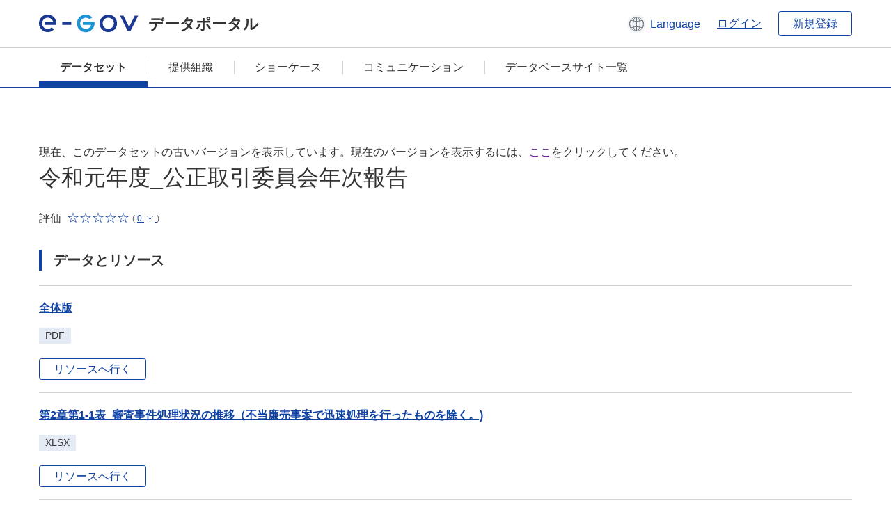

--- FILE ---
content_type: text/html; charset=utf-8
request_url: https://data.e-gov.go.jp/data/ja/dataset/jftc_20210222_0001?activity_id=a9f841ea-d482-4c5f-a1a7-0c5759bf8f60
body_size: 10154
content:
<!DOCTYPE html>
<!--[if IE 9]> <html lang="ja" class="ie9"> <![endif]-->
<!--[if gt IE 8]><!--> <html lang="ja"> <!--<![endif]-->
  <head>
    
  <meta charset="utf-8" />
      <meta name="generator" content="ckan 2.9.5" />
      <meta name="viewport" content="width=device-width">
  
  <meta name="description" content="データカタログに登録済みのデータセットの詳細、リソースの一覧を表示します。" />
  <meta name="keywords" content="公共データ,オープンデータ,データカタログ,データセット" />


    <title>
    データセット
 | e-Govデータポータル</title>

    
    
    <link rel="shortcut icon" href="/data/base/images/favicon.ico" />
    
    
        <link rel="alternate" type="text/n3" href="https://data.e-gov.go.jp/data/ja/dataset/a1579107-e5d2-4a35-a0a5-7ec096927a12.n3"/>
        <link rel="alternate" type="text/ttl" href="https://data.e-gov.go.jp/data/ja/dataset/a1579107-e5d2-4a35-a0a5-7ec096927a12.ttl"/>
        <link rel="alternate" type="application/rdf+xml" href="https://data.e-gov.go.jp/data/ja/dataset/a1579107-e5d2-4a35-a0a5-7ec096927a12.xml"/>
        <link rel="alternate" type="application/ld+json" href="https://data.e-gov.go.jp/data/ja/dataset/a1579107-e5d2-4a35-a0a5-7ec096927a12.jsonld"/>
    

  
  
  
  


    
  
      
      
    
  
  <meta property="og:title" content="令和元年度_公正取引委員会年次報告 - e-Govデータポータル">
  <meta property="og:description" content="">


    
    <link href="/data/webassets/ckanext-datasetslist-theme/637f4624_jquery-ui-min-css.css" rel="stylesheet"/>
<link href="/data/webassets/ckanext-datasetslist-theme/a8504815_datasetslist_theme_css.css" rel="stylesheet"/>
<link href="/data/webassets/ckanext-datasetslist-theme/088fc192_datasetslist_theme_form_tooltip_css.css" rel="stylesheet"/>
<link href="/data/webassets/vendor/bc192712_select2.css" rel="stylesheet"/>
<link href="/data/webassets/vendor/0b01aef1_font-awesome.css" rel="stylesheet"/>
<link href="/data/webassets/ckanext-datasetslist-theme/79ca7695_suggest_css.css" rel="stylesheet"/>
    
  </head>

  
  <body data-site-root="https://data.e-gov.go.jp/data/" data-locale-root="https://data.e-gov.go.jp/data/ja/" >

    

    
        

<div id="blockskip">
  <a href="#contents">このページの本文へ移動</a>
</div>
<header>
  <div class="header_title_container">
    <div class="header_title_inner header-image">
      <button class="header_menu_btn" id="header_menu_btn_01" aria-label="メニュー" data-dialog="header_nav_area">
        <span class="menu_bar"></span>
        <span class="menu_bar"></span>
        <span class="menu_bar"></span>
        <span class="menu_label">メニュー</span>
      </button>
  
    
      <a href="/data/ja/" class="header_logo"><img src="/data/base/images/logo.svg" alt="e-Govデータポータル"></a>
      <span class="header_title">データポータル</span>
    
  
      <div class="header_lang_wrapper">
        <a href="#" class="header_lang_link" role="button" aria-expanded="false" aria-controls="lang_menu_01" style="text-decoration: none;">
          <img class="icon_header_lang" src="/data/base/images/icon_header_lang.svg" alt="言語切り替えのイメージ">
          <span class="only_pc lang_link" lang="en" style="margin-left: 0.15rem !important">Language</span>
        </a>
        <ul class="lang_menu" id="lang_menu_01" aria-label="アカウントメニュー">
          <li><a href="/data/ja/dataset/jftc_20210222_0001?activity_id=a9f841ea-d482-4c5f-a1a7-0c5759bf8f60">日本語</a></li>
          <li><a href="/data/en/dataset/jftc_20210222_0001?activity_id=a9f841ea-d482-4c5f-a1a7-0c5759bf8f60" lang="en">English</a></li>
        </ul>
      </div>
  
    
      <a href="https://data.e-gov.go.jp/info/keycloak/login" 
           class="header_link only_pc ml-0 pc-ml-6">
          ログイン
      </a>
    
      <button class="btn_normal only_pc ml-0 pc-ml-6" onclick="location.href='https://account.e-gov.go.jp/user/pre-registration/init?service_type=00'">新規登録</button>
    
  
    </div>
  </div>
  <div class="header_nav_container" id="header_nav_area" aria-labelledby="header_menu_btn_01">
    <nav class="header_nav">
      <div class="nav_header">
        <img class="header_menu_logo" src="/data/base/images/logo.svg" alt="e-Govデータポータル" tabindex="0">
        <button class="close_dialog close_dialog_btn">
          <span class="close_dialog_label">閉じる</span>
        </button>
      </div>
  
    
    
      <div class="nav_user_links">
        <a href="https://data.e-gov.go.jp/info/keycloak/login" class="header_link header_link_in_menu">ログイン</a>
      
        <a href="https://data.e-gov.go.jp/info/#" class="header_link header_link_in_menu">新規登録</a>
      
      </div>
  
      <ul class="nav_bar">
                <li class="active"><a href="/data/ja/dataset/?organization=default">データセット</a></li><li><a href="/data/ja/organization/?q=default">提供組織</a></li><li><a href="/data/ja/showcase?organization=default">ショーケース</a></li>
  

    
        <li><a href="https://data.e-gov.go.jp/info/communication/list">コミュニケーション</a></li>
        <li><a href="/info/databasesite">データベースサイト一覧</a></li>
  
      </ul>
      <ul class="nav_bottom_links">
        <li><a href="/info/about-site">このサイトについて</a></li>
        <li><a href="/info/service-policy">ご利用にあたって</a></li>
        <li><a href="/info/help">ヘルプ</a></li>
        <li><a href="/info/terms">利用規約</a></li>
        <li><a href="/info/privacy-policy">個人情報取扱方針</a></li>
        <li><a href="/info/contacts">お問合せ</a></li>
        <li><a href="https://data.e-gov.go.jp/info/dashboard/metrics">ダッシュボード</a></li>
        <li><a href="/info/site-map">サイトマップ</a></li>
      </ul>
    
    </nav>
  </div>
</header>

    

    
    
      <main>
        
          <div class="contents_area flash-messages mb-5 pc-mb-5">
            
              
            
          </div>
        
      <div class="contents_area" id="contents">
    
      <!-- <div class="container"> -->
        

          <div class="row wrapper no-nav">

            
 
          </div>

          
<!-- package/read primary start-->
<div class="main_contents">
  <div class="primary" role="main">
    <div class="container">
      <div class="row dataset-update-bnt">
        <div>
        </div>
      </div>
    </div>
    <div class="alert alert-danger">
      現在、このデータセットの古いバージョンを表示しています。現在のバージョンを表示するには、<a href="">ここ</a>をクリックしてください。
    </div>
    <h1 class="page_title mt-0 pc-mt-0" style="overflow-wrap: anywhere; width: 100%;">
      令和元年度_公正取引委員会年次報告
    </h1>
    <div class="star_rate_container mt-0 pc-mt-0 mb-0 pc-mb-0">
      <span class="rate_label mr-2">評価</span>
      <span class='star_rate star_rate_0' aria-hidden="true"></span>
      <span class="rate_amount ml-1">(
        <a href="#" class="rate_breakdown_handle" role="button" aria-expanded="false" aria-controls="rate_breakdown_01">
          <span>0</span>
          <img class="icon_rate_breakdown_open" src="/data/base/images/icon_rate_breakdown_open.svg" alt="内訳を開く">
          <img class="icon_rate_breakdown_close" src="/data/base/images/icon_rate_breakdown_close.svg" alt="内訳を閉じる">
        </a>)
      </span>
    </div>
    <ul class="rate_breakdown percentage_100 pc_px_310 mt-2" id="rate_breakdown_01" aria-label="評価の内訳">
      <li class="star_rate_container">
        <span class="star_rate star_rate_5" aria-hidden="true"></span><span class="rate_alt visually_hidden"></span><span class="rate_label ml-2">とても良い</span><span class="rate_breakdown_amount">(0)</span>
      </li>
      <li class="star_rate_container">
        <span class="star_rate star_rate_4" aria-hidden="true"></span><span class="rate_alt visually_hidden"></span><span class="rate_label ml-2">良い</span><span class="rate_breakdown_amount">(0)</span>
      </li>
      <li class="star_rate_container">
        <span class="star_rate star_rate_3" aria-hidden="true"></span><span class="rate_alt visually_hidden"></span><span class="rate_label ml-2">どちらでもない</span><span class="rate_breakdown_amount">(0)</span>
      </li>
      <li class="star_rate_container">
        <span class="star_rate star_rate_2" aria-hidden="true"></span><span class="rate_alt visually_hidden"></span><span class="rate_label ml-2">あまり良くない</span><span class="rate_breakdown_amount">(0)</span>
      </li>
      <li class="star_rate_container">
        <span class="star_rate star_rate_1" aria-hidden="true"></span><span class="rate_alt visually_hidden"></span><span class="rate_label ml-2">悪い</span><span class="rate_breakdown_amount">(0)</span>
      </li>
    </ul>
    <div class="notes text mt-5 pc-mt-5 mb-0 pc-mb-0">
      
    </div>
    <div class="follow_button">
      
    </div>
    <span class="insert-comment-thread"></span>
<section id="dataset-resources" class="resources">
  <h2 class="page_title_icon mt-8 pc-mt-8 mb-0 pc-mb-0">データとリソース</h2>
  
  
  
    
  
    
  
    
  
    
  
    
  
    
  
    
  
    
  
    
  
    
  
    
  
    
  
    
  
    
  
    
  
    
  
    
  
    
  
    
  
    
  
    
  
    
  
    
  
    
  
    
  
    
  
    
  
    
  
  
  
  
    
      <ul class="list_dataset mt-5 pc-mt-5 mb-0 pc-mb-0">
        
          
          
          
          
            
              
                


<li class="list_dataset_item resource-item"  data-id="8c866ccc-3faf-47e7-8a40-1d072b462fc6" >
  <a href="javascript:;" class="handle-fa sort-arrows">
    <i class="fa fa-arrows"></i>
  </a>
  <div class="list_dataset_item_main_box">
    <div class="list_dataset_item_column_content">
  
  <p class="mt-0 pc-mt-0 mb-4 pc-mb-4 resource-sort-arrows">
  <a class="link_normal list_dataset_item_title" href="/data/ja/dataset/a1579107-e5d2-4a35-a0a5-7ec096927a12/resource/8c866ccc-3faf-47e7-8a40-1d072b462fc6?activity_id=a9f841ea-d482-4c5f-a1a7-0c5759bf8f60" title="全体版">
    全体版
    
  </a>
  </p>
  
  

  
  
  
  <div class="dropdown btn-group">
   
    <p class="list_dataset_item_badge_container mt-0 pc-mt-0 mb-4 pc-mb-4">
     <span class="badge">PDF</span>
    </p>
   
   
    <a href="https://www.jftc.go.jp/soshiki/nenpou/index_files/r1nenpou.pdf" class="btn_normal btn_sizelock mt-0 pc-mt-0 mb-0 pc-mb-0 resource-url-analytics" target="_blank">
      
        リソースへ行く
      
    </a>
   
  </div>
  
</div>
</div>
  
</li>
              
            
          
            
              
                


<li class="list_dataset_item resource-item"  data-id="9f78d6d5-1504-4d8e-8280-4d964cc3d495" >
  <a href="javascript:;" class="handle-fa sort-arrows">
    <i class="fa fa-arrows"></i>
  </a>
  <div class="list_dataset_item_main_box">
    <div class="list_dataset_item_column_content">
  
  <p class="mt-0 pc-mt-0 mb-4 pc-mb-4 resource-sort-arrows">
  <a class="link_normal list_dataset_item_title" href="/data/ja/dataset/a1579107-e5d2-4a35-a0a5-7ec096927a12/resource/9f78d6d5-1504-4d8e-8280-4d964cc3d495?activity_id=a9f841ea-d482-4c5f-a1a7-0c5759bf8f60" title="第2章第1-1表_審査事件処理状況の推移（不当廉売事案で迅速処理を行ったものを除く。)">
    第2章第1-1表_審査事件処理状況の推移（不当廉売事案で迅速処理を行ったものを除く。)
    
  </a>
  </p>
  
  

  
  
  
  <div class="dropdown btn-group">
   
    <p class="list_dataset_item_badge_container mt-0 pc-mt-0 mb-4 pc-mb-4">
     <span class="badge">XLSX</span>
    </p>
   
   
    <a href="https://www.jftc.go.jp/soshiki/nenpou/r1shiryou_files/R1_P30_1-1.xlsx" class="btn_normal btn_sizelock mt-0 pc-mt-0 mb-0 pc-mb-0 resource-url-analytics" target="_blank">
      
        リソースへ行く
      
    </a>
   
  </div>
  
</div>
</div>
  
</li>
              
            
          
            
              
                


<li class="list_dataset_item resource-item"  data-id="6ace552e-a1b1-4e71-aa05-f01cc830a096" >
  <a href="javascript:;" class="handle-fa sort-arrows">
    <i class="fa fa-arrows"></i>
  </a>
  <div class="list_dataset_item_main_box">
    <div class="list_dataset_item_column_content">
  
  <p class="mt-0 pc-mt-0 mb-4 pc-mb-4 resource-sort-arrows">
  <a class="link_normal list_dataset_item_title" href="/data/ja/dataset/a1579107-e5d2-4a35-a0a5-7ec096927a12/resource/6ace552e-a1b1-4e71-aa05-f01cc830a096?activity_id=a9f841ea-d482-4c5f-a1a7-0c5759bf8f60" title="第2章第1-2表_不当廉売事案における注意件数（迅速処理によるもの）の推移">
    第2章第1-2表_不当廉売事案における注意件数（迅速処理によるもの）の推移
    
  </a>
  </p>
  
  

  
  
  
  <div class="dropdown btn-group">
   
    <p class="list_dataset_item_badge_container mt-0 pc-mt-0 mb-4 pc-mb-4">
     <span class="badge">XLSX</span>
    </p>
   
   
    <a href="https://www.jftc.go.jp/soshiki/nenpou/r1shiryou_files/R1_P30_1-2.xlsx" class="btn_normal btn_sizelock mt-0 pc-mt-0 mb-0 pc-mb-0 resource-url-analytics" target="_blank">
      
        リソースへ行く
      
    </a>
   
  </div>
  
</div>
</div>
  
</li>
              
            
          
            
              
                


<li class="list_dataset_item resource-item"  data-id="f07f1c39-d8b2-46ea-9376-55d38b524af3" >
  <a href="javascript:;" class="handle-fa sort-arrows">
    <i class="fa fa-arrows"></i>
  </a>
  <div class="list_dataset_item_main_box">
    <div class="list_dataset_item_column_content">
  
  <p class="mt-0 pc-mt-0 mb-4 pc-mb-4 resource-sort-arrows">
  <a class="link_normal list_dataset_item_title" href="/data/ja/dataset/a1579107-e5d2-4a35-a0a5-7ec096927a12/resource/f07f1c39-d8b2-46ea-9376-55d38b524af3?activity_id=a9f841ea-d482-4c5f-a1a7-0c5759bf8f60" title="第2章第2表_令和元年度審査事件（行為類型別）一覧表">
    第2章第2表_令和元年度審査事件（行為類型別）一覧表
    
  </a>
  </p>
  
  

  
  
  
  <div class="dropdown btn-group">
   
    <p class="list_dataset_item_badge_container mt-0 pc-mt-0 mb-4 pc-mb-4">
     <span class="badge">XLSX</span>
    </p>
   
   
    <a href="https://www.jftc.go.jp/soshiki/nenpou/r1shiryou_files/R1_P32_2.xlsx" class="btn_normal btn_sizelock mt-0 pc-mt-0 mb-0 pc-mb-0 resource-url-analytics" target="_blank">
      
        リソースへ行く
      
    </a>
   
  </div>
  
</div>
</div>
  
</li>
              
            
          
            
              
                


<li class="list_dataset_item resource-item"  data-id="cacf898d-a72f-4735-8a90-7f55f6168f45" >
  <a href="javascript:;" class="handle-fa sort-arrows">
    <i class="fa fa-arrows"></i>
  </a>
  <div class="list_dataset_item_main_box">
    <div class="list_dataset_item_column_content">
  
  <p class="mt-0 pc-mt-0 mb-4 pc-mb-4 resource-sort-arrows">
  <a class="link_normal list_dataset_item_title" href="/data/ja/dataset/a1579107-e5d2-4a35-a0a5-7ec096927a12/resource/cacf898d-a72f-4735-8a90-7f55f6168f45?activity_id=a9f841ea-d482-4c5f-a1a7-0c5759bf8f60" title="第2章第3表_法的措置件数（行為類型別）の推移">
    第2章第3表_法的措置件数（行為類型別）の推移
    
  </a>
  </p>
  
  

  
  
  
  <div class="dropdown btn-group">
   
    <p class="list_dataset_item_badge_container mt-0 pc-mt-0 mb-4 pc-mb-4">
     <span class="badge">XLSX</span>
    </p>
   
   
    <a href="https://www.jftc.go.jp/soshiki/nenpou/r1shiryou_files/R1_P32_3.xlsx" class="btn_normal btn_sizelock mt-0 pc-mt-0 mb-0 pc-mb-0 resource-url-analytics" target="_blank">
      
        リソースへ行く
      
    </a>
   
  </div>
  
</div>
</div>
  
</li>
              
            
          
            
              
                


<li class="list_dataset_item resource-item"  data-id="7590c97c-24a7-4422-9706-9794215b2f55" >
  <a href="javascript:;" class="handle-fa sort-arrows">
    <i class="fa fa-arrows"></i>
  </a>
  <div class="list_dataset_item_main_box">
    <div class="list_dataset_item_column_content">
  
  <p class="mt-0 pc-mt-0 mb-4 pc-mb-4 resource-sort-arrows">
  <a class="link_normal list_dataset_item_title" href="/data/ja/dataset/a1579107-e5d2-4a35-a0a5-7ec096927a12/resource/7590c97c-24a7-4422-9706-9794215b2f55?activity_id=a9f841ea-d482-4c5f-a1a7-0c5759bf8f60" title="第2章第5表_課徴金制度の運用状況">
    第2章第5表_課徴金制度の運用状況
    
  </a>
  </p>
  
  

  
  
  
  <div class="dropdown btn-group">
   
    <p class="list_dataset_item_badge_container mt-0 pc-mt-0 mb-4 pc-mb-4">
     <span class="badge">XLSX</span>
    </p>
   
   
    <a href="https://www.jftc.go.jp/soshiki/nenpou/r1shiryou_files/R1_P40_5.xlsx" class="btn_normal btn_sizelock mt-0 pc-mt-0 mb-0 pc-mb-0 resource-url-analytics" target="_blank">
      
        リソースへ行く
      
    </a>
   
  </div>
  
</div>
</div>
  
</li>
              
            
          
            
              
                


<li class="list_dataset_item resource-item"  data-id="b165a53d-a754-4b9b-aa98-28b31b168460" >
  <a href="javascript:;" class="handle-fa sort-arrows">
    <i class="fa fa-arrows"></i>
  </a>
  <div class="list_dataset_item_main_box">
    <div class="list_dataset_item_column_content">
  
  <p class="mt-0 pc-mt-0 mb-4 pc-mb-4 resource-sort-arrows">
  <a class="link_normal list_dataset_item_title" href="/data/ja/dataset/a1579107-e5d2-4a35-a0a5-7ec096927a12/resource/b165a53d-a754-4b9b-aa98-28b31b168460?activity_id=a9f841ea-d482-4c5f-a1a7-0c5759bf8f60" title="第5章第5表_協同組合届出件数の推移">
    第5章第5表_協同組合届出件数の推移
    
  </a>
  </p>
  
  

  
  
  
  <div class="dropdown btn-group">
   
    <p class="list_dataset_item_badge_container mt-0 pc-mt-0 mb-4 pc-mb-4">
     <span class="badge">XLSX</span>
    </p>
   
   
    <a href="https://www.jftc.go.jp/soshiki/nenpou/r1shiryou_files/R1_P197_5.xlsx" class="btn_normal btn_sizelock mt-0 pc-mt-0 mb-0 pc-mb-0 resource-url-analytics" target="_blank">
      
        リソースへ行く
      
    </a>
   
  </div>
  
</div>
</div>
  
</li>
              
            
          
            
              
                


<li class="list_dataset_item resource-item"  data-id="3dad291e-f41f-4519-8a39-7c1e2e80a0c2" >
  <a href="javascript:;" class="handle-fa sort-arrows">
    <i class="fa fa-arrows"></i>
  </a>
  <div class="list_dataset_item_main_box">
    <div class="list_dataset_item_column_content">
  
  <p class="mt-0 pc-mt-0 mb-4 pc-mb-4 resource-sort-arrows">
  <a class="link_normal list_dataset_item_title" href="/data/ja/dataset/a1579107-e5d2-4a35-a0a5-7ec096927a12/resource/3dad291e-f41f-4519-8a39-7c1e2e80a0c2?activity_id=a9f841ea-d482-4c5f-a1a7-0c5759bf8f60" title="第7章第1表～第10表_株式取得・合併・分割・共同株式移転・事業譲受け等の動向等">
    第7章第1表～第10表_株式取得・合併・分割・共同株式移転・事業譲受け等の動向等
    
  </a>
  </p>
  
  

  
  
  
  <div class="dropdown btn-group">
   
    <p class="list_dataset_item_badge_container mt-0 pc-mt-0 mb-4 pc-mb-4">
     <span class="badge">XLSX</span>
    </p>
   
   
    <a href="https://www.jftc.go.jp/soshiki/nenpou/r1shiryou_files/R1_PP224-232_1-10.xlsx" class="btn_normal btn_sizelock mt-0 pc-mt-0 mb-0 pc-mb-0 resource-url-analytics" target="_blank">
      
        リソースへ行く
      
    </a>
   
  </div>
  
</div>
</div>
  
</li>
              
            
          
            
              
                


<li class="list_dataset_item resource-item"  data-id="76bbb94e-c8e4-40c8-b914-6207e3926bfd" >
  <a href="javascript:;" class="handle-fa sort-arrows">
    <i class="fa fa-arrows"></i>
  </a>
  <div class="list_dataset_item_main_box">
    <div class="list_dataset_item_column_content">
  
  <p class="mt-0 pc-mt-0 mb-4 pc-mb-4 resource-sort-arrows">
  <a class="link_normal list_dataset_item_title" href="/data/ja/dataset/a1579107-e5d2-4a35-a0a5-7ec096927a12/resource/76bbb94e-c8e4-40c8-b914-6207e3926bfd?activity_id=a9f841ea-d482-4c5f-a1a7-0c5759bf8f60" title="第8章第1表_令和元年度における小売業に係る不当廉売事案の注意件数（迅速処理によるもの）">
    第8章第1表_令和元年度における小売業に係る不当廉売事案の注意件数（迅速処理によるもの）
    
  </a>
  </p>
  
  

  
  
  
  <div class="dropdown btn-group">
   
    <p class="list_dataset_item_badge_container mt-0 pc-mt-0 mb-4 pc-mb-4">
     <span class="badge">XLSX</span>
    </p>
   
   
    <a href="https://www.jftc.go.jp/soshiki/nenpou/r1shiryou_files/R1_P248_1.xlsx" class="btn_normal btn_sizelock mt-0 pc-mt-0 mb-0 pc-mb-0 resource-url-analytics" target="_blank">
      
        リソースへ行く
      
    </a>
   
  </div>
  
</div>
</div>
  
</li>
              
            
          
            
              
                


<li class="list_dataset_item resource-item"  data-id="17c3e003-eb23-49ee-b896-92c62f75c923" >
  <a href="javascript:;" class="handle-fa sort-arrows">
    <i class="fa fa-arrows"></i>
  </a>
  <div class="list_dataset_item_main_box">
    <div class="list_dataset_item_column_content">
  
  <p class="mt-0 pc-mt-0 mb-4 pc-mb-4 resource-sort-arrows">
  <a class="link_normal list_dataset_item_title" href="/data/ja/dataset/a1579107-e5d2-4a35-a0a5-7ec096927a12/resource/17c3e003-eb23-49ee-b896-92c62f75c923?activity_id=a9f841ea-d482-4c5f-a1a7-0c5759bf8f60" title="第8章第2表_注意事案の行為類型一覧">
    第8章第2表_注意事案の行為類型一覧
    
  </a>
  </p>
  
  

  
  
  
  <div class="dropdown btn-group">
   
    <p class="list_dataset_item_badge_container mt-0 pc-mt-0 mb-4 pc-mb-4">
     <span class="badge">XLSX</span>
    </p>
   
   
    <a href="https://www.jftc.go.jp/soshiki/nenpou/r1shiryou_files/R1_P249_2.xlsx" class="btn_normal btn_sizelock mt-0 pc-mt-0 mb-0 pc-mb-0 resource-url-analytics" target="_blank">
      
        リソースへ行く
      
    </a>
   
  </div>
  
</div>
</div>
  
</li>
              
            
          
            
              
                


<li class="list_dataset_item resource-item"  data-id="33c8346b-1543-44c9-91d9-8c2ce832c81c" >
  <a href="javascript:;" class="handle-fa sort-arrows">
    <i class="fa fa-arrows"></i>
  </a>
  <div class="list_dataset_item_main_box">
    <div class="list_dataset_item_column_content">
  
  <p class="mt-0 pc-mt-0 mb-4 pc-mb-4 resource-sort-arrows">
  <a class="link_normal list_dataset_item_title" href="/data/ja/dataset/a1579107-e5d2-4a35-a0a5-7ec096927a12/resource/33c8346b-1543-44c9-91d9-8c2ce832c81c?activity_id=a9f841ea-d482-4c5f-a1a7-0c5759bf8f60" title="第9章第1表_書面調査の実施状況の推移">
    第9章第1表_書面調査の実施状況の推移
    
  </a>
  </p>
  
  

  
  
  
  <div class="dropdown btn-group">
   
    <p class="list_dataset_item_badge_container mt-0 pc-mt-0 mb-4 pc-mb-4">
     <span class="badge">XLSX</span>
    </p>
   
   
    <a href="https://www.jftc.go.jp/soshiki/nenpou/r1shiryou_files/R1_P254_1.xlsx" class="btn_normal btn_sizelock mt-0 pc-mt-0 mb-0 pc-mb-0 resource-url-analytics" target="_blank">
      
        リソースへ行く
      
    </a>
   
  </div>
  
</div>
</div>
  
</li>
              
            
          
            
              
                


<li class="list_dataset_item resource-item"  data-id="77dd1b88-fa10-4f48-b2a6-24d37c1fc8cc" >
  <a href="javascript:;" class="handle-fa sort-arrows">
    <i class="fa fa-arrows"></i>
  </a>
  <div class="list_dataset_item_main_box">
    <div class="list_dataset_item_column_content">
  
  <p class="mt-0 pc-mt-0 mb-4 pc-mb-4 resource-sort-arrows">
  <a class="link_normal list_dataset_item_title" href="/data/ja/dataset/a1579107-e5d2-4a35-a0a5-7ec096927a12/resource/77dd1b88-fa10-4f48-b2a6-24d37c1fc8cc?activity_id=a9f841ea-d482-4c5f-a1a7-0c5759bf8f60" title="第9章第2表_下請法違反被疑事件の処理状況の推移">
    第9章第2表_下請法違反被疑事件の処理状況の推移
    
  </a>
  </p>
  
  

  
  
  
  <div class="dropdown btn-group">
   
    <p class="list_dataset_item_badge_container mt-0 pc-mt-0 mb-4 pc-mb-4">
     <span class="badge">XLSX</span>
    </p>
   
   
    <a href="https://www.jftc.go.jp/soshiki/nenpou/r1shiryou_files/R1_P255_2.xlsx" class="btn_normal btn_sizelock mt-0 pc-mt-0 mb-0 pc-mb-0 resource-url-analytics" target="_blank">
      
        リソースへ行く
      
    </a>
   
  </div>
  
</div>
</div>
  
</li>
              
            
          
            
              
                


<li class="list_dataset_item resource-item"  data-id="856245b3-74e8-49cf-9e9e-4a2756d5ecd2" >
  <a href="javascript:;" class="handle-fa sort-arrows">
    <i class="fa fa-arrows"></i>
  </a>
  <div class="list_dataset_item_main_box">
    <div class="list_dataset_item_column_content">
  
  <p class="mt-0 pc-mt-0 mb-4 pc-mb-4 resource-sort-arrows">
  <a class="link_normal list_dataset_item_title" href="/data/ja/dataset/a1579107-e5d2-4a35-a0a5-7ec096927a12/resource/856245b3-74e8-49cf-9e9e-4a2756d5ecd2?activity_id=a9f841ea-d482-4c5f-a1a7-0c5759bf8f60" title="第9章第3表_下請法違反行為類型別件数の推移">
    第9章第3表_下請法違反行為類型別件数の推移
    
  </a>
  </p>
  
  

  
  
  
  <div class="dropdown btn-group">
   
    <p class="list_dataset_item_badge_container mt-0 pc-mt-0 mb-4 pc-mb-4">
     <span class="badge">XLSX</span>
    </p>
   
   
    <a href="https://www.jftc.go.jp/soshiki/nenpou/r1shiryou_files/R1_P257_3.xlsx" class="btn_normal btn_sizelock mt-0 pc-mt-0 mb-0 pc-mb-0 resource-url-analytics" target="_blank">
      
        リソースへ行く
      
    </a>
   
  </div>
  
</div>
</div>
  
</li>
              
            
          
            
              
                


<li class="list_dataset_item resource-item"  data-id="901a3c90-787f-4d49-b8d5-2d2083f1b40e" >
  <a href="javascript:;" class="handle-fa sort-arrows">
    <i class="fa fa-arrows"></i>
  </a>
  <div class="list_dataset_item_main_box">
    <div class="list_dataset_item_column_content">
  
  <p class="mt-0 pc-mt-0 mb-4 pc-mb-4 resource-sort-arrows">
  <a class="link_normal list_dataset_item_title" href="/data/ja/dataset/a1579107-e5d2-4a35-a0a5-7ec096927a12/resource/901a3c90-787f-4d49-b8d5-2d2083f1b40e?activity_id=a9f841ea-d482-4c5f-a1a7-0c5759bf8f60" title="第9章第4表_下請事業者が被った不利益の原状回復の状況">
    第9章第4表_下請事業者が被った不利益の原状回復の状況
    
  </a>
  </p>
  
  

  
  
  
  <div class="dropdown btn-group">
   
    <p class="list_dataset_item_badge_container mt-0 pc-mt-0 mb-4 pc-mb-4">
     <span class="badge">XLSX</span>
    </p>
   
   
    <a href="https://www.jftc.go.jp/soshiki/nenpou/r1shiryou_files/R1_PP258-259_4.xlsx" class="btn_normal btn_sizelock mt-0 pc-mt-0 mb-0 pc-mb-0 resource-url-analytics" target="_blank">
      
        リソースへ行く
      
    </a>
   
  </div>
  
</div>
</div>
  
</li>
              
            
          
            
              
                


<li class="list_dataset_item resource-item"  data-id="133ee043-b0f6-44e4-9023-0126e5ab963b" >
  <a href="javascript:;" class="handle-fa sort-arrows">
    <i class="fa fa-arrows"></i>
  </a>
  <div class="list_dataset_item_main_box">
    <div class="list_dataset_item_column_content">
  
  <p class="mt-0 pc-mt-0 mb-4 pc-mb-4 resource-sort-arrows">
  <a class="link_normal list_dataset_item_title" href="/data/ja/dataset/a1579107-e5d2-4a35-a0a5-7ec096927a12/resource/133ee043-b0f6-44e4-9023-0126e5ab963b?activity_id=a9f841ea-d482-4c5f-a1a7-0c5759bf8f60" title="第9章第5表_自発的な申出の件数">
    第9章第5表_自発的な申出の件数
    
  </a>
  </p>
  
  

  
  
  
  <div class="dropdown btn-group">
   
    <p class="list_dataset_item_badge_container mt-0 pc-mt-0 mb-4 pc-mb-4">
     <span class="badge">XLSX</span>
    </p>
   
   
    <a href="https://www.jftc.go.jp/soshiki/nenpou/r1shiryou_files/R1_P260_5.xlsx" class="btn_normal btn_sizelock mt-0 pc-mt-0 mb-0 pc-mb-0 resource-url-analytics" target="_blank">
      
        リソースへ行く
      
    </a>
   
  </div>
  
</div>
</div>
  
</li>
              
            
          
            
              
                


<li class="list_dataset_item resource-item"  data-id="2eb935c1-377a-4d00-ac96-9cda38bb496e" >
  <a href="javascript:;" class="handle-fa sort-arrows">
    <i class="fa fa-arrows"></i>
  </a>
  <div class="list_dataset_item_main_box">
    <div class="list_dataset_item_column_content">
  
  <p class="mt-0 pc-mt-0 mb-4 pc-mb-4 resource-sort-arrows">
  <a class="link_normal list_dataset_item_title" href="/data/ja/dataset/a1579107-e5d2-4a35-a0a5-7ec096927a12/resource/2eb935c1-377a-4d00-ac96-9cda38bb496e?activity_id=a9f841ea-d482-4c5f-a1a7-0c5759bf8f60" title="第10章第1表～第6表_消費税の転嫁拒否行為に対する措置件数等">
    第10章第1表～第6表_消費税の転嫁拒否行為に対する措置件数等
    
  </a>
  </p>
  
  

  
  
  
  <div class="dropdown btn-group">
   
    <p class="list_dataset_item_badge_container mt-0 pc-mt-0 mb-4 pc-mb-4">
     <span class="badge">XLSX</span>
    </p>
   
   
    <a href="https://www.jftc.go.jp/soshiki/nenpou/r1shiryou_files/R1_PP269-273_1-6.xlsx" class="btn_normal btn_sizelock mt-0 pc-mt-0 mb-0 pc-mb-0 resource-url-analytics" target="_blank">
      
        リソースへ行く
      
    </a>
   
  </div>
  
</div>
</div>
  
</li>
              
            
          
            
              
                


<li class="list_dataset_item resource-item"  data-id="961c55c1-ff15-4396-9dcd-86d099d326f4" >
  <a href="javascript:;" class="handle-fa sort-arrows">
    <i class="fa fa-arrows"></i>
  </a>
  <div class="list_dataset_item_main_box">
    <div class="list_dataset_item_column_content">
  
  <p class="mt-0 pc-mt-0 mb-4 pc-mb-4 resource-sort-arrows">
  <a class="link_normal list_dataset_item_title" href="/data/ja/dataset/a1579107-e5d2-4a35-a0a5-7ec096927a12/resource/961c55c1-ff15-4396-9dcd-86d099d326f4?activity_id=a9f841ea-d482-4c5f-a1a7-0c5759bf8f60" title="第13章第1表_令和元年度において公正取引委員会が調査に関わった景品表示法違反被疑事件の処理状況">
    第13章第1表_令和元年度において公正取引委員会が調査に関わった景品表示法違反被疑事件の処理状況
    
  </a>
  </p>
  
  

  
  
  
  <div class="dropdown btn-group">
   
    <p class="list_dataset_item_badge_container mt-0 pc-mt-0 mb-4 pc-mb-4">
     <span class="badge">XLSX</span>
    </p>
   
   
    <a href="https://www.jftc.go.jp/soshiki/nenpou/r1shiryou_files/R1_P292_1.xlsx" class="btn_normal btn_sizelock mt-0 pc-mt-0 mb-0 pc-mb-0 resource-url-analytics" target="_blank">
      
        リソースへ行く
      
    </a>
   
  </div>
  
</div>
</div>
  
</li>
              
            
          
            
              
                


<li class="list_dataset_item resource-item"  data-id="e7c43207-aeaf-4659-a7b6-fd743b909cad" >
  <a href="javascript:;" class="handle-fa sort-arrows">
    <i class="fa fa-arrows"></i>
  </a>
  <div class="list_dataset_item_main_box">
    <div class="list_dataset_item_column_content">
  
  <p class="mt-0 pc-mt-0 mb-4 pc-mb-4 resource-sort-arrows">
  <a class="link_normal list_dataset_item_title" href="/data/ja/dataset/a1579107-e5d2-4a35-a0a5-7ec096927a12/resource/e7c43207-aeaf-4659-a7b6-fd743b909cad?activity_id=a9f841ea-d482-4c5f-a1a7-0c5759bf8f60" title="附属2-2表(1)_手続別審決等件数推移_平成17年独占禁止法改正法による改正前の独占禁止法における手続">
    附属2-2表(1)_手続別審決等件数推移_平成17年独占禁止法改正法による改正前の独占禁止法における手続
    
  </a>
  </p>
  
  

  
  
  
  <div class="dropdown btn-group">
   
    <p class="list_dataset_item_badge_container mt-0 pc-mt-0 mb-4 pc-mb-4">
     <span class="badge">XLSX</span>
    </p>
   
   
    <a href="https://www.jftc.go.jp/soshiki/nenpou/r1shiryou_files/R1_A_2-2-1.xlsx" class="btn_normal btn_sizelock mt-0 pc-mt-0 mb-0 pc-mb-0 resource-url-analytics" target="_blank">
      
        リソースへ行く
      
    </a>
   
  </div>
  
</div>
</div>
  
</li>
              
            
          
            
              
                


<li class="list_dataset_item resource-item"  data-id="8978e0f2-11d8-4bbd-95cd-ab64f71c4fcc" >
  <a href="javascript:;" class="handle-fa sort-arrows">
    <i class="fa fa-arrows"></i>
  </a>
  <div class="list_dataset_item_main_box">
    <div class="list_dataset_item_column_content">
  
  <p class="mt-0 pc-mt-0 mb-4 pc-mb-4 resource-sort-arrows">
  <a class="link_normal list_dataset_item_title" href="/data/ja/dataset/a1579107-e5d2-4a35-a0a5-7ec096927a12/resource/8978e0f2-11d8-4bbd-95cd-ab64f71c4fcc?activity_id=a9f841ea-d482-4c5f-a1a7-0c5759bf8f60" title="附属2-2表(2)_手続別審決等件数推移_平成17年独占禁止法改正法による改正後平成25年独占禁止法改正法による改正前の独占禁止法における手続">
    附属2-2表(2)_手続別審決等件数推移_平成17年独占禁止法改正法による改正後平成25年独占...
    
  </a>
  </p>
  
  

  
  
  
  <div class="dropdown btn-group">
   
    <p class="list_dataset_item_badge_container mt-0 pc-mt-0 mb-4 pc-mb-4">
     <span class="badge">XLSX</span>
    </p>
   
   
    <a href="https://www.jftc.go.jp/soshiki/nenpou/r1shiryou_files/R1_A_2-2-2.xlsx" class="btn_normal btn_sizelock mt-0 pc-mt-0 mb-0 pc-mb-0 resource-url-analytics" target="_blank">
      
        リソースへ行く
      
    </a>
   
  </div>
  
</div>
</div>
  
</li>
              
            
          
            
              
                


<li class="list_dataset_item resource-item"  data-id="b6255c66-d7e3-4ec2-804f-672ce1ae2007" >
  <a href="javascript:;" class="handle-fa sort-arrows">
    <i class="fa fa-arrows"></i>
  </a>
  <div class="list_dataset_item_main_box">
    <div class="list_dataset_item_column_content">
  
  <p class="mt-0 pc-mt-0 mb-4 pc-mb-4 resource-sort-arrows">
  <a class="link_normal list_dataset_item_title" href="/data/ja/dataset/a1579107-e5d2-4a35-a0a5-7ec096927a12/resource/b6255c66-d7e3-4ec2-804f-672ce1ae2007?activity_id=a9f841ea-d482-4c5f-a1a7-0c5759bf8f60" title="附属2-2表(3)_手続別審決等件数推移_平成25年独占禁止法改正法による改正後の独占禁止法における手続">
    附属2-2表(3)_手続別審決等件数推移_平成25年独占禁止法改正法による改正後の独占禁止法における手続
    
  </a>
  </p>
  
  

  
  
  
  <div class="dropdown btn-group">
   
    <p class="list_dataset_item_badge_container mt-0 pc-mt-0 mb-4 pc-mb-4">
     <span class="badge">XLSX</span>
    </p>
   
   
    <a href="https://www.jftc.go.jp/soshiki/nenpou/r1shiryou_files/R1_A_2-2-3.xlsx" class="btn_normal btn_sizelock mt-0 pc-mt-0 mb-0 pc-mb-0 resource-url-analytics" target="_blank">
      
        リソースへ行く
      
    </a>
   
  </div>
  
</div>
</div>
  
</li>
              
            
          
            
              
                


<li class="list_dataset_item resource-item"  data-id="e4b76701-78d7-439f-9669-9575cf216fe1" >
  <a href="javascript:;" class="handle-fa sort-arrows">
    <i class="fa fa-arrows"></i>
  </a>
  <div class="list_dataset_item_main_box">
    <div class="list_dataset_item_column_content">
  
  <p class="mt-0 pc-mt-0 mb-4 pc-mb-4 resource-sort-arrows">
  <a class="link_normal list_dataset_item_title" href="/data/ja/dataset/a1579107-e5d2-4a35-a0a5-7ec096927a12/resource/e4b76701-78d7-439f-9669-9575cf216fe1?activity_id=a9f841ea-d482-4c5f-a1a7-0c5759bf8f60" title="附属2-3表_関係法条別審決件数推移">
    附属2-3表_関係法条別審決件数推移
    
  </a>
  </p>
  
  

  
  
  
  <div class="dropdown btn-group">
   
    <p class="list_dataset_item_badge_container mt-0 pc-mt-0 mb-4 pc-mb-4">
     <span class="badge">XLSX</span>
    </p>
   
   
    <a href="https://www.jftc.go.jp/soshiki/nenpou/r1shiryou_files/R1_A_2-3.xlsx" class="btn_normal btn_sizelock mt-0 pc-mt-0 mb-0 pc-mb-0 resource-url-analytics" target="_blank">
      
        リソースへ行く
      
    </a>
   
  </div>
  
</div>
</div>
  
</li>
              
            
          
            
              
                


<li class="list_dataset_item resource-item"  data-id="80747846-bdf7-46f0-8361-59743bc8e575" >
  <a href="javascript:;" class="handle-fa sort-arrows">
    <i class="fa fa-arrows"></i>
  </a>
  <div class="list_dataset_item_main_box">
    <div class="list_dataset_item_column_content">
  
  <p class="mt-0 pc-mt-0 mb-4 pc-mb-4 resource-sort-arrows">
  <a class="link_normal list_dataset_item_title" href="/data/ja/dataset/a1579107-e5d2-4a35-a0a5-7ec096927a12/resource/80747846-bdf7-46f0-8361-59743bc8e575?activity_id=a9f841ea-d482-4c5f-a1a7-0c5759bf8f60" title="附属2-6_注意の対象となった行為の業種・行為類型別分類">
    附属2-6_注意の対象となった行為の業種・行為類型別分類
    
  </a>
  </p>
  
  

  
  
  
  <div class="dropdown btn-group">
   
    <p class="list_dataset_item_badge_container mt-0 pc-mt-0 mb-4 pc-mb-4">
     <span class="badge">XLSX</span>
    </p>
   
   
    <a href="https://www.jftc.go.jp/soshiki/nenpou/r1shiryou_files/R1_A_2-6.xlsx" class="btn_normal btn_sizelock mt-0 pc-mt-0 mb-0 pc-mb-0 resource-url-analytics" target="_blank">
      
        リソースへ行く
      
    </a>
   
  </div>
  
</div>
</div>
  
</li>
              
            
          
            
              
                


<li class="list_dataset_item resource-item"  data-id="1d9f0db0-4bae-4b91-ac50-3f11deb75a4b" >
  <a href="javascript:;" class="handle-fa sort-arrows">
    <i class="fa fa-arrows"></i>
  </a>
  <div class="list_dataset_item_main_box">
    <div class="list_dataset_item_column_content">
  
  <p class="mt-0 pc-mt-0 mb-4 pc-mb-4 resource-sort-arrows">
  <a class="link_normal list_dataset_item_title" href="/data/ja/dataset/a1579107-e5d2-4a35-a0a5-7ec096927a12/resource/1d9f0db0-4bae-4b91-ac50-3f11deb75a4b?activity_id=a9f841ea-d482-4c5f-a1a7-0c5759bf8f60" title="附属3-2表_年次別・適用除外法令別カルテル件数の推移">
    附属3-2表_年次別・適用除外法令別カルテル件数の推移
    
  </a>
  </p>
  
  

  
  
  
  <div class="dropdown btn-group">
   
    <p class="list_dataset_item_badge_container mt-0 pc-mt-0 mb-4 pc-mb-4">
     <span class="badge">XLSX</span>
    </p>
   
   
    <a href="https://www.jftc.go.jp/soshiki/nenpou/r1shiryou_files/R1_A_3-2.xlsx" class="btn_normal btn_sizelock mt-0 pc-mt-0 mb-0 pc-mb-0 resource-url-analytics" target="_blank">
      
        リソースへ行く
      
    </a>
   
  </div>
  
</div>
</div>
  
</li>
              
            
          
            
              
                


<li class="list_dataset_item resource-item"  data-id="b313a953-d632-4993-816c-6982fdf7e92b" >
  <a href="javascript:;" class="handle-fa sort-arrows">
    <i class="fa fa-arrows"></i>
  </a>
  <div class="list_dataset_item_main_box">
    <div class="list_dataset_item_column_content">
  
  <p class="mt-0 pc-mt-0 mb-4 pc-mb-4 resource-sort-arrows">
  <a class="link_normal list_dataset_item_title" href="/data/ja/dataset/a1579107-e5d2-4a35-a0a5-7ec096927a12/resource/b313a953-d632-4993-816c-6982fdf7e92b?activity_id=a9f841ea-d482-4c5f-a1a7-0c5759bf8f60" title="附属3-10表_業種別事業協同組合及び信用協同組合の届出件数">
    附属3-10表_業種別事業協同組合及び信用協同組合の届出件数
    
  </a>
  </p>
  
  

  
  
  
  <div class="dropdown btn-group">
   
    <p class="list_dataset_item_badge_container mt-0 pc-mt-0 mb-4 pc-mb-4">
     <span class="badge">XLSX</span>
    </p>
   
   
    <a href="https://www.jftc.go.jp/soshiki/nenpou/r1shiryou_files/R1_A_3-10.xlsx" class="btn_normal btn_sizelock mt-0 pc-mt-0 mb-0 pc-mb-0 resource-url-analytics" target="_blank">
      
        リソースへ行く
      
    </a>
   
  </div>
  
</div>
</div>
  
</li>
              
            
          
            
              
                


<li class="list_dataset_item resource-item"  data-id="be829904-7508-4dea-8fa9-a3af30b470dd" >
  <a href="javascript:;" class="handle-fa sort-arrows">
    <i class="fa fa-arrows"></i>
  </a>
  <div class="list_dataset_item_main_box">
    <div class="list_dataset_item_column_content">
  
  <p class="mt-0 pc-mt-0 mb-4 pc-mb-4 resource-sort-arrows">
  <a class="link_normal list_dataset_item_title" href="/data/ja/dataset/a1579107-e5d2-4a35-a0a5-7ec096927a12/resource/be829904-7508-4dea-8fa9-a3af30b470dd?activity_id=a9f841ea-d482-4c5f-a1a7-0c5759bf8f60" title="附属4-3表、4-4表、4-6表-4-9表_株式取得・合併・分割・共同株式移転・事業譲受け等に関する統計資料">
    附属4-3表、4-4表、4-6表-4-9表_株式取得・合併・分割・共同株式移転・事業譲受け等に関する統計資料
    
  </a>
  </p>
  
  

  
  
  
  <div class="dropdown btn-group">
   
    <p class="list_dataset_item_badge_container mt-0 pc-mt-0 mb-4 pc-mb-4">
     <span class="badge">XLSX</span>
    </p>
   
   
    <a href="https://www.jftc.go.jp/soshiki/nenpou/r1shiryou_files/R1_A_4-3_4-4_4-6_4-9.xlsx" class="btn_normal btn_sizelock mt-0 pc-mt-0 mb-0 pc-mb-0 resource-url-analytics" target="_blank">
      
        リソースへ行く
      
    </a>
   
  </div>
  
</div>
</div>
  
</li>
              
            
          
            
              
                


<li class="list_dataset_item resource-item"  data-id="de3a5ba6-d3ba-4607-95bd-da0827b7efc8" >
  <a href="javascript:;" class="handle-fa sort-arrows">
    <i class="fa fa-arrows"></i>
  </a>
  <div class="list_dataset_item_main_box">
    <div class="list_dataset_item_column_content">
  
  <p class="mt-0 pc-mt-0 mb-4 pc-mb-4 resource-sort-arrows">
  <a class="link_normal list_dataset_item_title" href="/data/ja/dataset/a1579107-e5d2-4a35-a0a5-7ec096927a12/resource/de3a5ba6-d3ba-4607-95bd-da0827b7efc8?activity_id=a9f841ea-d482-4c5f-a1a7-0c5759bf8f60" title="附属5-1表_下請法関係_書面調査発送件数の推移">
    附属5-1表_下請法関係_書面調査発送件数の推移
    
  </a>
  </p>
  
  

  
  
  
  <div class="dropdown btn-group">
   
    <p class="list_dataset_item_badge_container mt-0 pc-mt-0 mb-4 pc-mb-4">
     <span class="badge">XLSX</span>
    </p>
   
   
    <a href="https://www.jftc.go.jp/soshiki/nenpou/r1shiryou_files/R1_A_5-1.xlsx" class="btn_normal btn_sizelock mt-0 pc-mt-0 mb-0 pc-mb-0 resource-url-analytics" target="_blank">
      
        リソースへ行く
      
    </a>
   
  </div>
  
</div>
</div>
  
</li>
              
            
          
            
              
                


<li class="list_dataset_item resource-item"  data-id="738cb61b-9072-43d8-a8bb-b408d0c73934" >
  <a href="javascript:;" class="handle-fa sort-arrows">
    <i class="fa fa-arrows"></i>
  </a>
  <div class="list_dataset_item_main_box">
    <div class="list_dataset_item_column_content">
  
  <p class="mt-0 pc-mt-0 mb-4 pc-mb-4 resource-sort-arrows">
  <a class="link_normal list_dataset_item_title" href="/data/ja/dataset/a1579107-e5d2-4a35-a0a5-7ec096927a12/resource/738cb61b-9072-43d8-a8bb-b408d0c73934?activity_id=a9f841ea-d482-4c5f-a1a7-0c5759bf8f60" title="附属5-2表_下請法関係_下請法違反事件新規着手件数及び処理件数の推移">
    附属5-2表_下請法関係_下請法違反事件新規着手件数及び処理件数の推移
    
  </a>
  </p>
  
  

  
  
  
  <div class="dropdown btn-group">
   
    <p class="list_dataset_item_badge_container mt-0 pc-mt-0 mb-4 pc-mb-4">
     <span class="badge">XLSX</span>
    </p>
   
   
    <a href="https://www.jftc.go.jp/soshiki/nenpou/r1shiryou_files/R1_A_5-2.xlsx" class="btn_normal btn_sizelock mt-0 pc-mt-0 mb-0 pc-mb-0 resource-url-analytics" target="_blank">
      
        リソースへ行く
      
    </a>
   
  </div>
  
</div>
</div>
  
</li>
              
            
          
            
              
                


<li class="list_dataset_item resource-item"  data-id="8055f580-c993-4572-bef3-8e908651b08b" >
  <a href="javascript:;" class="handle-fa sort-arrows">
    <i class="fa fa-arrows"></i>
  </a>
  <div class="list_dataset_item_main_box">
    <div class="list_dataset_item_column_content">
  
  <p class="mt-0 pc-mt-0 mb-4 pc-mb-4 resource-sort-arrows">
  <a class="link_normal list_dataset_item_title" href="/data/ja/dataset/a1579107-e5d2-4a35-a0a5-7ec096927a12/resource/8055f580-c993-4572-bef3-8e908651b08b?activity_id=a9f841ea-d482-4c5f-a1a7-0c5759bf8f60" title="附属5-3表_下請法関係_下請法違反行為類型別件数の推移">
    附属5-3表_下請法関係_下請法違反行為類型別件数の推移
    
  </a>
  </p>
  
  

  
  
  
  <div class="dropdown btn-group">
   
    <p class="list_dataset_item_badge_container mt-0 pc-mt-0 mb-4 pc-mb-4">
     <span class="badge">XLSX</span>
    </p>
   
   
    <a href="https://www.jftc.go.jp/soshiki/nenpou/r1shiryou_files/R1_A_5-3.xlsx" class="btn_normal btn_sizelock mt-0 pc-mt-0 mb-0 pc-mb-0 resource-url-analytics" target="_blank">
      
        リソースへ行く
      
    </a>
   
  </div>
  
</div>
</div>
  
</li>
              
            
          
          
          
            
          
            
          
            
          
            
          
            
          
            
          
            
          
            
          
            
          
            
          
            
          
            
          
            
          
            
          
            
          
            
          
            
          
            
          
            
          
            
          
            
          
            
          
            
          
            
          
            
          
            
          
            
          
            
          
        
      </ul>
    
    
</section><section>
  <h2 class="page_title_icon mt-8 pc-mt-8 mb-0 pc-mb-0">詳細情報</h2>
  <ul class="checkbox_list mt-5 pc-mt-5 mb-0 pc-mb-0" role="group">
    <div class="link_accordion link_accordion_rear mt-5 pc-mt-5 mb-5 pc-mb-5 ml-0 pc-ml-0">
      <a class="link_accordion_handle" role="button" aria-expanded="false" aria-controls="link_accordion_content02" aria-label="表示項目切り替えについての説明を開くボタン" tabindex="0">
        <img class="link_accordion_icon_image" src="/data/base/images/icon_question_mark.svg" alt="表示項目切り替えについての説明を開くボタン">
        表示項目切り替えについて
      </a>
      <div id="link_accordion_content02" class="link_accordion_content mt-0 pc-mt-0 mb-0 pc-mb-0">
        <div class="arrow_up"></div>
        <div class="link_accordion_content_inner">
          <p class="text mt-0 pc-mt-0 mb-0 pc-mb-0">
                    詳細情報に表示するメタデータの項目を切り替えることができます。 <br>一部表示：e-Govデータポータル標準のメタデータ項目(項目名を太字で表示)に限定して表示します。<br> 全て表示：自治体標準ODS オープンデータ一覧の項目を含む全てのメタデータ項目を表示します。 
          </p>
        </div>
      </div>
    </div>
    <li>表示項目切り替え：
      <input type="radio" id="metadata_detail_toggle_min" name="metadata_detail_toggle" class="metadata_detail_toggle" data-module="metadata_detail_toggle" checked>
      <label for="metadata_detail_toggle_min">一部表示</label>
      <input type="radio" id="metadata_detail_toggle_max" name="metadata_detail_toggle" class="metadata_detail_toggle" data-module="metadata_detail_toggle">
      <label for="metadata_detail_toggle_max">全て表示</label>
    </li>
  </ul>
  <table class="table_vertical mt-5 pc-mt-5 mb-0 pc-mb-0">
    <tbody>
      
        <tr class="metadata_basic_field">
          <th class="pc_percentage_20">タイトル</th>
          <td>令和元年度_公正取引委員会年次報告</td>
        </tr>

        <tr class="metadata_detail_field hide">
          <th class="pc_percentage_20" aria-label="自治体標準ODS オープンデータ一覧の項目 サブタイトル">サブタイトル</th>
          <td></td>
        </tr>

        <tr class="metadata_basic_field">
            <th class="pc_percentage_20">データセット管理名</th>
            <td>jftc_20210222_0001</td>
        </tr>

        <tr class="metadata_basic_field">
          <th class="pc_percentage_20">説明</th>
          <td> </td>
        </tr>
        
        <tr class="metadata_basic_field">
            <th class="pc_percentage_20">タグ</th>
            <td>
              
                <a class="tag" href="/data/ja/dataset/?tags=%E6%B3%95%E5%BE%8B">
                  <span class="tag_text">
                    法律
                  </span>
                </a>
              
                <a class="tag" href="/data/ja/dataset/?tags=%E7%99%BD%E6%9B%B8_%E5%B9%B4%E6%AC%A1%E5%A0%B1%E5%91%8A">
                  <span class="tag_text">
                    白書_年次報告
                  </span>
                </a>
              
                <a class="tag" href="/data/ja/dataset/?tags=%E7%99%BD%E6%9B%B8_%E5%B9%B4%E6%AC%A1%E5%A0%B1%E5%91%8A%E6%9B%B8%E7%AD%89">
                  <span class="tag_text">
                    白書_年次報告書等
                  </span>
                </a>
              
                <a class="tag" href="/data/ja/dataset/?tags=%E7%B5%8C%E6%B8%88">
                  <span class="tag_text">
                    経済
                  </span>
                </a>
              
            </td>
        </tr>

        <tr class="metadata_detail_field hide">
          <th class="pc_percentage_20" aria-label="自治体標準ODS オープンデータ一覧の項目 ユニバーサルメニュー">ユニバーサルメニュー</th>
          <td>
            
          </td>
        </tr>

        <tr class="metadata_detail_field hide">
          <th class="pc_percentage_20" aria-label="自治体標準ODS オープンデータ一覧の項目 バージョン">バージョン</th>
          <td>None</td>
        </tr>

        <tr class="metadata_detail_field hide">
          <th class="pc_percentage_20" aria-label="自治体標準ODS オープンデータ一覧の項目 言語">言語</th>
          <td></td>
        </tr>

        <tr class="metadata_basic_field">
            <th class="pc_percentage_20">公表組織名</th>
            <td>公正取引委員会</td>
        </tr>

        <tr class="metadata_detail_field hide">
            <th class="pc_percentage_20" aria-label="自治体標準ODS オープンデータ一覧の項目 地方公共団体名">地方公共団体名</th>
            <td></td>
        </tr>

        <tr class="metadata_basic_field">
            <th class="pc_percentage_20">連絡先</th>
            <td>官房総務課</td>
        </tr>

        <tr class="metadata_detail_field hide">
            <th class="pc_percentage_20" aria-label="自治体標準ODS オープンデータ一覧の項目 連絡先メールアドレス">連絡先メールアドレス</th>
            <td></td>
        </tr>
  
        <tr class="metadata_detail_field hide">
            <th class="pc_percentage_20" aria-label="自治体標準ODS オープンデータ一覧の項目 連絡先電話番号">連絡先電話番号</th>
            <td></td>
        </tr>
  
        <tr class="metadata_detail_field hide">
            <th class="pc_percentage_20" aria-label="自治体標準ODS オープンデータ一覧の項目 連絡先内線番号">連絡先内線番号</th>
            <td></td>
        </tr>

        <tr class="metadata_detail_field hide">
            <th class="pc_percentage_20" aria-label="自治体標準ODS オープンデータ一覧の項目 連絡先FormURL">連絡先FormURL</th>
            <td></td>
        </tr>

        <tr class="metadata_detail_field hide">
            <th class="pc_percentage_20" aria-label="自治体標準ODS オープンデータ一覧の項目 連絡先備考（その他、SNSなど）">連絡先備考（その他、SNSなど）</th>
            <td></td>
        </tr>

        <tr class="metadata_basic_field">
            <th class="pc_percentage_20">作成者</th>
            <td> </td>
        </tr>

        <tr class="metadata_basic_field">
          <th class="pc_percentage_20">作成頻度</th>
          <td>1年</td>
        </tr>

        <tr class="metadata_detail_field hide">
          <th class="pc_percentage_20" aria-label="自治体標準ODS オープンデータ一覧の項目 準拠する標準">準拠する標準</th>
          <td></td>
        </tr>
        
        <tr class="metadata_detail_field hide">
          <th class="pc_percentage_20" aria-label="自治体標準ODS オープンデータ一覧の項目 関連ドキュメント">関連ドキュメント</th>
          <td></td>
        </tr>
        
        <tr class="metadata_detail_field hide">
          <th class="pc_percentage_20" aria-label="自治体標準ODS オープンデータ一覧の項目 来歴情報">来歴情報</th>
          <td></td>
        </tr>

        <tr class="metadata_basic_field">
          <th class="pc_percentage_20">対象地域</th>
          <td></td>
        </tr>

        <tr class="metadata_basic_field">
          <th class="pc_percentage_20">対象期間</th>
          <td></td>
        </tr>

        <tr class="metadata_basic_field">
          <th class="pc_percentage_20">公開ウェブページ</th>
          <td>
            
              


    <a class="link_accessory mt-2 pc-mt-2 mb-2 pc-mb-2" href="https://www.jftc.go.jp/soshiki/nenpou/r1.html" target="_blank" style="display: flex;">
        <span>https://www.jftc.go.jp/soshiki/nenpou/r1.html</span>
        <div class="link_accessory_icon"></div>
    </a>

            
          </td>
        </tr>

        <tr class="metadata_basic_field">
          <th class="pc_percentage_20">配布</th>
          <td></td>
        </tr>
        
        <tr class="metadata_basic_field">
            <th class="pc_percentage_20">リリース日</th>
            <td>
              2021-03-26
            </td>
        </tr>

        <tr class="metadata_basic_field">
            <th class="pc_percentage_20">最終更新日</th>
            <td>
                2023-06-17
            </td>
        </tr>

        <tr class="metadata_detail_field hide">
          <th class="pc_percentage_20" aria-label="自治体標準ODS オープンデータ一覧の項目 備考">備考</th>
          <td></td>
        </tr>

      
    </tbody>
  </table>
</section><!-- drupal_item start -->
<h2 class="page_title_icon mt-8 pc-mt-8 mb-0 pc-mb-0">レビューを参照</h2>
<ul class="dataset-resources list-unstyled">
  <button disabled class="btn_normal mt-5 pc-mt-5 mb-0 pc-mb-0 mr-0 pc-mr-1" onclick="location.href='https://data.e-gov.go.jp/info/communication/list?sendType=02&freeKeywords=令和元年度_公正取引委員会年次報告';">活用事例を参照</button>
  <button disabled class="btn_normal mt-5 pc-mt-5 mb-0 pc-mb-0 mr-0 pc-mr-1" onclick="location.href='https://data.e-gov.go.jp/info/communication/list?sendType=01&freeKeywords=令和元年度_公正取引委員会年次報告';">問題報告を参照</button>
</ul>
<h2 class="page_title_icon mt-8 pc-mt-8 mb-0 pc-mb-0">レビューを登録</h2>
<ul class="dataset-resources list-unstyled">
  <button class="btn_normal mt-5 pc-mt-5 mb-0 pc-mb-0 mr-0 pc-mr-1" onclick="location.href='https://data.e-gov.go.jp/info/communication/register?dataset=jftc_20210222_0001';">活用事例・問題報告の登録</button>
</ul>
<!-- drupal_item end -->
  
  <input type="hidden" id="drupal_login_url" value=https://data.e-gov.go.jp/info/keycloak/login>
  
  <h2 class="page_title_icon mt-8 pc-mt-8 mb-0 pc-mb-0">評価</h2>
  <div class="box_gray mt-5 pc-mt-5 mb-0 pc-mb-0">
    <p id="rating-register-message" class="mt-0 pc-mt-0 mb-5 pc-mb-5" style="display:none;">登録完了しました</p>
    <p id="rating-register-error-message" class="mt-0 pc-mt-0 mb-5 pc-mb-5 error_message_title" style="display:none;">登録失敗しました</p>
    
      
    
    <p id="rating-message" class="mt-0 pc-mt-0 mb-5 pc-mb-5">このデータセットを評価してください。</p>
    <ul class="radio_list star_rate_list mt-0 pc-mt-0 mb-5 pc-mb-5" role="radiogroup">
      <li>
        <input type="radio" class="radio_item" name="radio_name_rate01" id="radio_rate01" value="5.0" >
        <label for="radio_rate01">
          <span class="star_rate_container">
            <span class="star_rate star_rate_5" aria-hidden="true"></span>
            <span class="rate_label ml-2">とても良い</span>
          </span>
        </label>
      </li>
      <li>
        <input type="radio" class="radio_item" name="radio_name_rate01" id="radio_rate02" value=4 >
        <label for="radio_rate02">
          <span class="star_rate_container">
            <span class="star_rate star_rate_4" aria-hidden="true"></span>
            <span class="rate_label ml-2">良い</span>
          </span>
        </label>
      </li>
      <li>
        <input type="radio" class="radio_item" name="radio_name_rate01" id="radio_rate03" value=3 >
        <label for="radio_rate03">
          <span class="star_rate_container">
            <span class="star_rate star_rate_3" aria-hidden="true"></span>
            <span class="rate_label ml-2">どちらでもない</span>
          </span>
        </label>
      </li>
      <li>
        <input type="radio" class="radio_item" name="radio_name_rate01" id="radio_rate04" value=2 >
        <label for="radio_rate04">
          <span class="star_rate_container">
            <span class="star_rate star_rate_2" aria-hidden="true"></span>
            <span class="rate_label ml-2">あまり良くない</span>
          </span>
        </label>
      </li>
      <li>
        <input type="radio" class="radio_item" name="radio_name_rate01" id="radio_rate05" value=1 >
        <label for="radio_rate05">
          <span class="star_rate_container">
            <span class="star_rate star_rate_1" aria-hidden="true"></span>
            <span class="rate_label ml-2">悪い</span>
          </span>
        </label>
      </li>
    </ul>
    <input type="hidden" id="pkg_id" value=a1579107-e5d2-4a35-a0a5-7ec096927a12>
    <input type="hidden" id="user_id" value=>
    <input type="hidden"
           id="rating-api-url"
           value=/data/ja/api/3/action/rating_create>
    <button id="rating-btn"
            class="btn_normal mt-0 pc-mt-0 mb-0 pc-mb-0">
      評価を送信
    </button>
               

      
      

    
  </div>


<!-- morelikethis start -->
<h2 class="page_title_icon mt-8 pc-mt-8 mb-0 pc-mb-0 morelikethis">類似データセット</h2>
<ul class="list_dataset mt-5 pc-mt-5 mb-0 pc-mb-0">
  <li class="list_dataset_item">
    <div class="list_dataset_item_main_box">
      <div class="list_dataset_item_column_content">
        <p class="mt-0 pc-mt-0 mb-3 pc-mb-3">
          <a class="link_normal list_dataset_item_title" href="/data/ja/dataset/jftc_20140901_0022">平成元年度　公正取引委員会年次報告</a>
            

        </p>
        <p class="text text_px14 mt-0 pc-mt-0 mb-0 pc-mb-0">公正取引委員会が発行している年次報告の平成元年度版</p>
        <div class="metadata">
          <p class="text text_px14 mt-0 pc-mt-0 mb-0 pc-mb-0">
            提供開始日:
            2014-09-19
          </p>
          <p class="text text_px14 mt-0 pc-mt-0 mb-0 pc-mb-0">
            メタデータ更新日:
            2023-05-25
          </p>
        </div>
        <div class="star_rate_container mt-0 pc-mt-0 mb-4 pc-mb-4"><span class="rate_label mr-2">評価</span><span class='star_rate star_rate_0' aria-hidden="true"></span><span class="rate_amount ml-1">(0)</span></div>
        <p class="list_dataset_item_badge_container mt-0 pc-mt-0 mb-0 pc-mb-0">
            
          <span class="badge">
            <a href="/data/ja/dataset/jftc_20140901_0022" class="link_normal" data-format="html">
              HTML
            </a>
          </span>
        </p>
        <p class="list_dataset_item_badge_container mt-0 pc-mt-0 mb-0 pc-mb-0">
        </p>
      </div>
    </div>
  </li>
  <li class="list_dataset_item">
    <div class="list_dataset_item_main_box">
      <div class="list_dataset_item_column_content">
        <p class="mt-0 pc-mt-0 mb-3 pc-mb-3">
          <a class="link_normal list_dataset_item_title" href="/data/ja/dataset/jftc_20211001_0001">令和2年度_公正取引委員会年次報告</a>
            

        </p>
        <p class="text text_px14 mt-0 pc-mt-0 mb-0 pc-mb-0">公正取引委員会が発行している年次報告の令和2年度版</p>
        <div class="metadata">
          <p class="text text_px14 mt-0 pc-mt-0 mb-0 pc-mb-0">
            提供開始日:
            2021-11-04
          </p>
          <p class="text text_px14 mt-0 pc-mt-0 mb-0 pc-mb-0">
            メタデータ更新日:
            2023-06-17
          </p>
        </div>
        <div class="star_rate_container mt-0 pc-mt-0 mb-4 pc-mb-4"><span class="rate_label mr-2">評価</span><span class='star_rate star_rate_0' aria-hidden="true"></span><span class="rate_amount ml-1">(0)</span></div>
        <p class="list_dataset_item_badge_container mt-0 pc-mt-0 mb-0 pc-mb-0">
            
          <span class="badge">
            <a href="/data/ja/dataset/jftc_20211001_0001" class="link_normal" data-format="pdf">
              PDF
            </a>
          </span>
            
          <span class="badge">
            <a href="/data/ja/dataset/jftc_20211001_0001" class="link_normal" data-format="xlsx">
              XLSX
            </a>
          </span>
        </p>
        <p class="list_dataset_item_badge_container mt-0 pc-mt-0 mb-0 pc-mb-0">
        </p>
      </div>
    </div>
  </li>
  <li class="list_dataset_item">
    <div class="list_dataset_item_main_box">
      <div class="list_dataset_item_column_content">
        <p class="mt-0 pc-mt-0 mb-3 pc-mb-3">
          <a class="link_normal list_dataset_item_title" href="/data/ja/dataset/jftc_20221124_0013">令和3年度_公正取引委員会年次報告</a>
            

        </p>
        <p class="text text_px14 mt-0 pc-mt-0 mb-0 pc-mb-0">公正取引委員会が発行している年次報告の令和3年度版</p>
        <div class="metadata">
          <p class="text text_px14 mt-0 pc-mt-0 mb-0 pc-mb-0">
            提供開始日:
            2023-03-13
          </p>
          <p class="text text_px14 mt-0 pc-mt-0 mb-0 pc-mb-0">
            メタデータ更新日:
            2023-06-16
          </p>
        </div>
        <div class="star_rate_container mt-0 pc-mt-0 mb-4 pc-mb-4"><span class="rate_label mr-2">評価</span><span class='star_rate star_rate_0' aria-hidden="true"></span><span class="rate_amount ml-1">(0)</span></div>
        <p class="list_dataset_item_badge_container mt-0 pc-mt-0 mb-0 pc-mb-0">
            
          <span class="badge">
            <a href="/data/ja/dataset/jftc_20221124_0013" class="link_normal" data-format="pdf">
              PDF
            </a>
          </span>
            
          <span class="badge">
            <a href="/data/ja/dataset/jftc_20221124_0013" class="link_normal" data-format="xlsx">
              XLSX
            </a>
          </span>
        </p>
        <p class="list_dataset_item_badge_container mt-0 pc-mt-0 mb-0 pc-mb-0">
        </p>
      </div>
    </div>
  </li>
  <li class="list_dataset_item">
    <div class="list_dataset_item_main_box">
      <div class="list_dataset_item_column_content">
        <p class="mt-0 pc-mt-0 mb-3 pc-mb-3">
          <a class="link_normal list_dataset_item_title" href="/data/ja/dataset/jftc_20240409_020a">令和４年度_公正取引委員会年次報告</a>
            

        </p>
        <p class="text text_px14 mt-0 pc-mt-0 mb-0 pc-mb-0">公正取引委員会が発行している年次報告の令和4年度版</p>
        <div class="metadata">
          <p class="text text_px14 mt-0 pc-mt-0 mb-0 pc-mb-0">
            提供開始日:
            2024-04-09
          </p>
          <p class="text text_px14 mt-0 pc-mt-0 mb-0 pc-mb-0">
            メタデータ更新日:
            2024-04-22
          </p>
        </div>
        <div class="star_rate_container mt-0 pc-mt-0 mb-4 pc-mb-4"><span class="rate_label mr-2">評価</span><span class='star_rate star_rate_0' aria-hidden="true"></span><span class="rate_amount ml-1">(0)</span></div>
        <p class="list_dataset_item_badge_container mt-0 pc-mt-0 mb-0 pc-mb-0">
            
          <span class="badge">
            <a href="/data/ja/dataset/jftc_20240409_020a" class="link_normal" data-format="pdf">
              PDF
            </a>
          </span>
            
          <span class="badge">
            <a href="/data/ja/dataset/jftc_20240409_020a" class="link_normal" data-format="xlsx">
              XLSX
            </a>
          </span>
        </p>
        <p class="list_dataset_item_badge_container mt-0 pc-mt-0 mb-0 pc-mb-0">
        </p>
      </div>
    </div>
  </li>
  <li class="list_dataset_item">
    <div class="list_dataset_item_main_box">
      <div class="list_dataset_item_column_content">
        <p class="mt-0 pc-mt-0 mb-3 pc-mb-3">
          <a class="link_normal list_dataset_item_title" href="/data/ja/dataset/jftc_20250613_020a">令和６年度_公正取引委員会年次報告</a>
            

<span class="popular ckan-icon ckan-icon-flame" title="最近の閲覧数 35" xmlns="http://www.w3.org/1999/xhtml">人気</span>

        </p>
        <p class="text text_px14 mt-0 pc-mt-0 mb-0 pc-mb-0">公正取引委員会が発行している年次報告の令和６年度版</p>
        <div class="metadata">
          <p class="text text_px14 mt-0 pc-mt-0 mb-0 pc-mb-0">
            提供開始日:
            2025-06-17
          </p>
          <p class="text text_px14 mt-0 pc-mt-0 mb-0 pc-mb-0">
            メタデータ更新日:
            2025-06-17
          </p>
        </div>
        <div class="star_rate_container mt-0 pc-mt-0 mb-4 pc-mb-4"><span class="rate_label mr-2">評価</span><span class='star_rate star_rate_0' aria-hidden="true"></span><span class="rate_amount ml-1">(0)</span></div>
        <p class="list_dataset_item_badge_container mt-0 pc-mt-0 mb-0 pc-mb-0">
            
          <span class="badge">
            <a href="/data/ja/dataset/jftc_20250613_020a" class="link_normal" data-format="pdf">
              PDF
            </a>
          </span>
            
          <span class="badge">
            <a href="/data/ja/dataset/jftc_20250613_020a" class="link_normal" data-format="xlsx">
              XLSX
            </a>
          </span>
        </p>
        <p class="list_dataset_item_badge_container mt-0 pc-mt-0 mb-0 pc-mb-0">
        </p>
      </div>
    </div>
  </li>
</ul>
<!-- morelikethis end -->
  </div>
</div>
<!-- package/read primary end-->



        
      <!-- </div> -->
    </div>
  </main>
  

  
      <footer>
    <div class="footer_inner">
        <ul class="footer_items mt-0 pc-mt-0 mb-2 pc-mb-4">
            <li><a href="/info/about-site">このサイトについて</a></li>
            <li><a href="/info/service-policy">ご利用にあたって</a></li>
            <li><a href="/info/help">ヘルプ</a></li>
            <li><a href="/info/terms">利用規約</a></li>
            <li><a href="/info/privacy-policy">個人情報取扱方針</a></li>
            <li><a href="/info/contacts">お問合せ</a></li>
            <li><a href="https://data.e-gov.go.jp/info/dashboard/metrics">ダッシュボード</a></li>
            <li><a href="/info/site-map">サイトマップ</a></li>
        </ul>
        <p class="copy_right" lang="en">Copyright © Digital Agency All Rights Reserved.</p>
    </div>
</footer>
    <div>
      <a class="to_pagetop" role="button" href="#contents">ページトップへ移動</a>
    </div>


  
  
  
    
  
  
  
    
  
  
  
  
  
  


  
      
  
    

      
          <script type="application/ld+json">
           {
    "@context": {
        "brick": "https://brickschema.org/schema/Brick#",
        "csvw": "http://www.w3.org/ns/csvw#",
        "dc": "http://purl.org/dc/elements/1.1/",
        "dcam": "http://purl.org/dc/dcam/",
        "dcat": "http://www.w3.org/ns/dcat#",
        "dcmitype": "http://purl.org/dc/dcmitype/",
        "dcterms": "http://purl.org/dc/terms/",
        "doap": "http://usefulinc.com/ns/doap#",
        "foaf": "http://xmlns.com/foaf/0.1/",
        "odrl": "http://www.w3.org/ns/odrl/2/",
        "org": "http://www.w3.org/ns/org#",
        "owl": "http://www.w3.org/2002/07/owl#",
        "prof": "http://www.w3.org/ns/dx/prof/",
        "prov": "http://www.w3.org/ns/prov#",
        "qb": "http://purl.org/linked-data/cube#",
        "rdf": "http://www.w3.org/1999/02/22-rdf-syntax-ns#",
        "rdfs": "http://www.w3.org/2000/01/rdf-schema#",
        "schema": "http://schema.org/",
        "sh": "http://www.w3.org/ns/shacl#",
        "skos": "http://www.w3.org/2004/02/skos/core#",
        "sosa": "http://www.w3.org/ns/sosa/",
        "ssn": "http://www.w3.org/ns/ssn/",
        "time": "http://www.w3.org/2006/time#",
        "vann": "http://purl.org/vocab/vann/",
        "void": "http://rdfs.org/ns/void#",
        "xsd": "http://www.w3.org/2001/XMLSchema#"
    },
    "@graph": [
        {
            "@id": "https://data.e-gov.go.jp/dataset/a1579107-e5d2-4a35-a0a5-7ec096927a12/resource/cacf898d-a72f-4735-8a90-7f55f6168f45",
            "@type": "schema:DataDownload",
            "schema:contentSize": 11000,
            "schema:description": " ",
            "schema:encodingFormat": "XLSX",
            "schema:inLanguage": "ja",
            "schema:name": "\u7b2c2\u7ae0\u7b2c3\u8868_\u6cd5\u7684\u63aa\u7f6e\u4ef6\u6570\uff08\u884c\u70ba\u985e\u578b\u5225\uff09\u306e\u63a8\u79fb",
            "schema:url": "https://www.jftc.go.jp/soshiki/nenpou/r1shiryou_files/R1_P32_3.xlsx"
        },
        {
            "@id": "https://data.e-gov.go.jp/dataset/a1579107-e5d2-4a35-a0a5-7ec096927a12/resource/17c3e003-eb23-49ee-b896-92c62f75c923",
            "@type": "schema:DataDownload",
            "schema:contentSize": 11000,
            "schema:description": " ",
            "schema:encodingFormat": "XLSX",
            "schema:inLanguage": "ja",
            "schema:name": "\u7b2c8\u7ae0\u7b2c2\u8868_\u6ce8\u610f\u4e8b\u6848\u306e\u884c\u70ba\u985e\u578b\u4e00\u89a7",
            "schema:url": "https://www.jftc.go.jp/soshiki/nenpou/r1shiryou_files/R1_P249_2.xlsx"
        },
        {
            "@id": "https://data.e-gov.go.jp/dataset/a1579107-e5d2-4a35-a0a5-7ec096927a12/resource/77dd1b88-fa10-4f48-b2a6-24d37c1fc8cc",
            "@type": "schema:DataDownload",
            "schema:contentSize": 12000,
            "schema:description": " ",
            "schema:encodingFormat": "XLSX",
            "schema:inLanguage": "ja",
            "schema:name": "\u7b2c9\u7ae0\u7b2c2\u8868_\u4e0b\u8acb\u6cd5\u9055\u53cd\u88ab\u7591\u4e8b\u4ef6\u306e\u51e6\u7406\u72b6\u6cc1\u306e\u63a8\u79fb",
            "schema:url": "https://www.jftc.go.jp/soshiki/nenpou/r1shiryou_files/R1_P255_2.xlsx"
        },
        {
            "@id": "https://data.e-gov.go.jp/dataset/a1579107-e5d2-4a35-a0a5-7ec096927a12/resource/1d9f0db0-4bae-4b91-ac50-3f11deb75a4b",
            "@type": "schema:DataDownload",
            "schema:contentSize": 13000,
            "schema:description": " ",
            "schema:encodingFormat": "XLSX",
            "schema:inLanguage": "ja",
            "schema:name": "\u9644\u5c5e3-2\u8868_\u5e74\u6b21\u5225\u30fb\u9069\u7528\u9664\u5916\u6cd5\u4ee4\u5225\u30ab\u30eb\u30c6\u30eb\u4ef6\u6570\u306e\u63a8\u79fb",
            "schema:url": "https://www.jftc.go.jp/soshiki/nenpou/r1shiryou_files/R1_A_3-2.xlsx"
        },
        {
            "@id": "https://data.e-gov.go.jp/dataset/a1579107-e5d2-4a35-a0a5-7ec096927a12/resource/e4b76701-78d7-439f-9669-9575cf216fe1",
            "@type": "schema:DataDownload",
            "schema:contentSize": 44000,
            "schema:description": " ",
            "schema:encodingFormat": "XLSX",
            "schema:inLanguage": "ja",
            "schema:name": "\u9644\u5c5e2-3\u8868_\u95a2\u4fc2\u6cd5\u6761\u5225\u5be9\u6c7a\u4ef6\u6570\u63a8\u79fb",
            "schema:url": "https://www.jftc.go.jp/soshiki/nenpou/r1shiryou_files/R1_A_2-3.xlsx"
        },
        {
            "@id": "https://data.e-gov.go.jp/dataset/a1579107-e5d2-4a35-a0a5-7ec096927a12/resource/901a3c90-787f-4d49-b8d5-2d2083f1b40e",
            "@type": "schema:DataDownload",
            "schema:contentSize": 14000,
            "schema:description": " ",
            "schema:encodingFormat": "XLSX",
            "schema:inLanguage": "ja",
            "schema:name": "\u7b2c9\u7ae0\u7b2c4\u8868_\u4e0b\u8acb\u4e8b\u696d\u8005\u304c\u88ab\u3063\u305f\u4e0d\u5229\u76ca\u306e\u539f\u72b6\u56de\u5fa9\u306e\u72b6\u6cc1",
            "schema:url": "https://www.jftc.go.jp/soshiki/nenpou/r1shiryou_files/R1_PP258-259_4.xlsx"
        },
        {
            "@id": "https://data.e-gov.go.jp/dataset/a1579107-e5d2-4a35-a0a5-7ec096927a12/resource/9f78d6d5-1504-4d8e-8280-4d964cc3d495",
            "@type": "schema:DataDownload",
            "schema:contentSize": 12000,
            "schema:description": " ",
            "schema:encodingFormat": "XLSX",
            "schema:inLanguage": "ja",
            "schema:name": "\u7b2c2\u7ae0\u7b2c1-1\u8868_\u5be9\u67fb\u4e8b\u4ef6\u51e6\u7406\u72b6\u6cc1\u306e\u63a8\u79fb\uff08\u4e0d\u5f53\u5ec9\u58f2\u4e8b\u6848\u3067\u8fc5\u901f\u51e6\u7406\u3092\u884c\u3063\u305f\u3082\u306e\u3092\u9664\u304f\u3002)",
            "schema:url": "https://www.jftc.go.jp/soshiki/nenpou/r1shiryou_files/R1_P30_1-1.xlsx"
        },
        {
            "@id": "https://data.e-gov.go.jp/dataset/a1579107-e5d2-4a35-a0a5-7ec096927a12/resource/7590c97c-24a7-4422-9706-9794215b2f55",
            "@type": "schema:DataDownload",
            "schema:contentSize": 13000,
            "schema:description": " ",
            "schema:encodingFormat": "XLSX",
            "schema:inLanguage": "ja",
            "schema:name": "\u7b2c2\u7ae0\u7b2c5\u8868_\u8ab2\u5fb4\u91d1\u5236\u5ea6\u306e\u904b\u7528\u72b6\u6cc1",
            "schema:url": "https://www.jftc.go.jp/soshiki/nenpou/r1shiryou_files/R1_P40_5.xlsx"
        },
        {
            "@id": "https://data.e-gov.go.jp/dataset/a1579107-e5d2-4a35-a0a5-7ec096927a12/resource/b165a53d-a754-4b9b-aa98-28b31b168460",
            "@type": "schema:DataDownload",
            "schema:contentSize": 10000,
            "schema:description": " ",
            "schema:encodingFormat": "XLSX",
            "schema:inLanguage": "ja",
            "schema:name": "\u7b2c5\u7ae0\u7b2c5\u8868_\u5354\u540c\u7d44\u5408\u5c4a\u51fa\u4ef6\u6570\u306e\u63a8\u79fb",
            "schema:url": "https://www.jftc.go.jp/soshiki/nenpou/r1shiryou_files/R1_P197_5.xlsx"
        },
        {
            "@id": "https://data.e-gov.go.jp/dataset/a1579107-e5d2-4a35-a0a5-7ec096927a12/resource/b6255c66-d7e3-4ec2-804f-672ce1ae2007",
            "@type": "schema:DataDownload",
            "schema:contentSize": 12000,
            "schema:description": " ",
            "schema:encodingFormat": "XLSX",
            "schema:inLanguage": "ja",
            "schema:name": "\u9644\u5c5e2-2\u8868(3)_\u624b\u7d9a\u5225\u5be9\u6c7a\u7b49\u4ef6\u6570\u63a8\u79fb_\u5e73\u621025\u5e74\u72ec\u5360\u7981\u6b62\u6cd5\u6539\u6b63\u6cd5\u306b\u3088\u308b\u6539\u6b63\u5f8c\u306e\u72ec\u5360\u7981\u6b62\u6cd5\u306b\u304a\u3051\u308b\u624b\u7d9a",
            "schema:url": "https://www.jftc.go.jp/soshiki/nenpou/r1shiryou_files/R1_A_2-2-3.xlsx"
        },
        {
            "@id": "https://data.e-gov.go.jp/dataset/a1579107-e5d2-4a35-a0a5-7ec096927a12/resource/3dad291e-f41f-4519-8a39-7c1e2e80a0c2",
            "@type": "schema:DataDownload",
            "schema:contentSize": 33000,
            "schema:description": " ",
            "schema:encodingFormat": "XLSX",
            "schema:inLanguage": "ja",
            "schema:name": "\u7b2c7\u7ae0\u7b2c1\u8868\uff5e\u7b2c10\u8868_\u682a\u5f0f\u53d6\u5f97\u30fb\u5408\u4f75\u30fb\u5206\u5272\u30fb\u5171\u540c\u682a\u5f0f\u79fb\u8ee2\u30fb\u4e8b\u696d\u8b72\u53d7\u3051\u7b49\u306e\u52d5\u5411\u7b49",
            "schema:url": "https://www.jftc.go.jp/soshiki/nenpou/r1shiryou_files/R1_PP224-232_1-10.xlsx"
        },
        {
            "@id": "https://data.e-gov.go.jp/dataset/a1579107-e5d2-4a35-a0a5-7ec096927a12/resource/6ace552e-a1b1-4e71-aa05-f01cc830a096",
            "@type": "schema:DataDownload",
            "schema:contentSize": 10000,
            "schema:description": " ",
            "schema:encodingFormat": "XLSX",
            "schema:inLanguage": "ja",
            "schema:name": "\u7b2c2\u7ae0\u7b2c1-2\u8868_\u4e0d\u5f53\u5ec9\u58f2\u4e8b\u6848\u306b\u304a\u3051\u308b\u6ce8\u610f\u4ef6\u6570\uff08\u8fc5\u901f\u51e6\u7406\u306b\u3088\u308b\u3082\u306e\uff09\u306e\u63a8\u79fb",
            "schema:url": "https://www.jftc.go.jp/soshiki/nenpou/r1shiryou_files/R1_P30_1-2.xlsx"
        },
        {
            "@id": "https://data.e-gov.go.jp/dataset/a1579107-e5d2-4a35-a0a5-7ec096927a12/resource/e7c43207-aeaf-4659-a7b6-fd743b909cad",
            "@type": "schema:DataDownload",
            "schema:contentSize": 20000,
            "schema:description": " ",
            "schema:encodingFormat": "XLSX",
            "schema:inLanguage": "ja",
            "schema:name": "\u9644\u5c5e2-2\u8868(1)_\u624b\u7d9a\u5225\u5be9\u6c7a\u7b49\u4ef6\u6570\u63a8\u79fb_\u5e73\u621017\u5e74\u72ec\u5360\u7981\u6b62\u6cd5\u6539\u6b63\u6cd5\u306b\u3088\u308b\u6539\u6b63\u524d\u306e\u72ec\u5360\u7981\u6b62\u6cd5\u306b\u304a\u3051\u308b\u624b\u7d9a",
            "schema:url": "https://www.jftc.go.jp/soshiki/nenpou/r1shiryou_files/R1_A_2-2-1.xlsx"
        },
        {
            "@id": "https://data.e-gov.go.jp/dataset/a1579107-e5d2-4a35-a0a5-7ec096927a12/resource/de3a5ba6-d3ba-4607-95bd-da0827b7efc8",
            "@type": "schema:DataDownload",
            "schema:contentSize": 13000,
            "schema:description": " ",
            "schema:encodingFormat": "XLSX",
            "schema:inLanguage": "ja",
            "schema:name": "\u9644\u5c5e5-1\u8868_\u4e0b\u8acb\u6cd5\u95a2\u4fc2_\u66f8\u9762\u8abf\u67fb\u767a\u9001\u4ef6\u6570\u306e\u63a8\u79fb",
            "schema:url": "https://www.jftc.go.jp/soshiki/nenpou/r1shiryou_files/R1_A_5-1.xlsx"
        },
        {
            "@id": "https://data.e-gov.go.jp/dataset/a1579107-e5d2-4a35-a0a5-7ec096927a12/resource/8978e0f2-11d8-4bbd-95cd-ab64f71c4fcc",
            "@type": "schema:DataDownload",
            "schema:contentSize": 14000,
            "schema:description": " ",
            "schema:encodingFormat": "XLSX",
            "schema:inLanguage": "ja",
            "schema:name": "\u9644\u5c5e2-2\u8868(2)_\u624b\u7d9a\u5225\u5be9\u6c7a\u7b49\u4ef6\u6570\u63a8\u79fb_\u5e73\u621017\u5e74\u72ec\u5360\u7981\u6b62\u6cd5\u6539\u6b63\u6cd5\u306b\u3088\u308b\u6539\u6b63\u5f8c\u5e73\u621025\u5e74\u72ec\u5360\u7981\u6b62\u6cd5\u6539\u6b63\u6cd5\u306b\u3088\u308b\u6539\u6b63\u524d\u306e\u72ec\u5360\u7981\u6b62\u6cd5\u306b\u304a\u3051\u308b\u624b\u7d9a",
            "schema:url": "https://www.jftc.go.jp/soshiki/nenpou/r1shiryou_files/R1_A_2-2-2.xlsx"
        },
        {
            "@id": "https://data.e-gov.go.jp/dataset/a1579107-e5d2-4a35-a0a5-7ec096927a12/resource/133ee043-b0f6-44e4-9023-0126e5ab963b",
            "@type": "schema:DataDownload",
            "schema:contentSize": 10000,
            "schema:description": " ",
            "schema:encodingFormat": "XLSX",
            "schema:inLanguage": "ja",
            "schema:name": "\u7b2c9\u7ae0\u7b2c5\u8868_\u81ea\u767a\u7684\u306a\u7533\u51fa\u306e\u4ef6\u6570",
            "schema:url": "https://www.jftc.go.jp/soshiki/nenpou/r1shiryou_files/R1_P260_5.xlsx"
        },
        {
            "@id": "https://data.e-gov.go.jp/dataset/a1579107-e5d2-4a35-a0a5-7ec096927a12/resource/f07f1c39-d8b2-46ea-9376-55d38b524af3",
            "@type": "schema:DataDownload",
            "schema:contentSize": 12000,
            "schema:description": " ",
            "schema:encodingFormat": "XLSX",
            "schema:inLanguage": "ja",
            "schema:name": "\u7b2c2\u7ae0\u7b2c2\u8868_\u4ee4\u548c\u5143\u5e74\u5ea6\u5be9\u67fb\u4e8b\u4ef6\uff08\u884c\u70ba\u985e\u578b\u5225\uff09\u4e00\u89a7\u8868",
            "schema:url": "https://www.jftc.go.jp/soshiki/nenpou/r1shiryou_files/R1_P32_2.xlsx"
        },
        {
            "@id": "https://data.e-gov.go.jp/dataset/a1579107-e5d2-4a35-a0a5-7ec096927a12/resource/be829904-7508-4dea-8fa9-a3af30b470dd",
            "@type": "schema:DataDownload",
            "schema:contentSize": 33000,
            "schema:description": " ",
            "schema:encodingFormat": "XLSX",
            "schema:inLanguage": "ja",
            "schema:name": "\u9644\u5c5e4-3\u8868\u30014-4\u8868\u30014-6\u8868-4-9\u8868_\u682a\u5f0f\u53d6\u5f97\u30fb\u5408\u4f75\u30fb\u5206\u5272\u30fb\u5171\u540c\u682a\u5f0f\u79fb\u8ee2\u30fb\u4e8b\u696d\u8b72\u53d7\u3051\u7b49\u306b\u95a2\u3059\u308b\u7d71\u8a08\u8cc7\u6599",
            "schema:url": "https://www.jftc.go.jp/soshiki/nenpou/r1shiryou_files/R1_A_4-3_4-4_4-6_4-9.xlsx"
        },
        {
            "@id": "https://data.e-gov.go.jp/dataset/a1579107-e5d2-4a35-a0a5-7ec096927a12/resource/b313a953-d632-4993-816c-6982fdf7e92b",
            "@type": "schema:DataDownload",
            "schema:contentSize": 12000,
            "schema:description": " ",
            "schema:encodingFormat": "XLSX",
            "schema:inLanguage": "ja",
            "schema:name": "\u9644\u5c5e3-10\u8868_\u696d\u7a2e\u5225\u4e8b\u696d\u5354\u540c\u7d44\u5408\u53ca\u3073\u4fe1\u7528\u5354\u540c\u7d44\u5408\u306e\u5c4a\u51fa\u4ef6\u6570",
            "schema:url": "https://www.jftc.go.jp/soshiki/nenpou/r1shiryou_files/R1_A_3-10.xlsx"
        },
        {
            "@id": "https://data.e-gov.go.jp/organization/7e2f9dd6-f2f7-46b0-8b84-88c5defb4648",
            "@type": "schema:Organization",
            "schema:contactPoint": {
                "@id": "_:N3a9019a11f5d47f18edce39cea8b4a26"
            },
            "schema:name": "\u516c\u6b63\u53d6\u5f15\u59d4\u54e1\u4f1a"
        },
        {
            "@id": "_:N3a9019a11f5d47f18edce39cea8b4a26",
            "@type": "schema:ContactPoint",
            "schema:contactType": "customer service",
            "schema:name": "\u5b98\u623f\u7dcf\u52d9\u8ab2\u7dcf\u52d9\u4fc2",
            "schema:url": "https://data.e-gov.go.jp"
        },
        {
            "@id": "https://data.e-gov.go.jp/dataset/a1579107-e5d2-4a35-a0a5-7ec096927a12/resource/33c8346b-1543-44c9-91d9-8c2ce832c81c",
            "@type": "schema:DataDownload",
            "schema:contentSize": 10000,
            "schema:description": " ",
            "schema:encodingFormat": "XLSX",
            "schema:inLanguage": "ja",
            "schema:name": "\u7b2c9\u7ae0\u7b2c1\u8868_\u66f8\u9762\u8abf\u67fb\u306e\u5b9f\u65bd\u72b6\u6cc1\u306e\u63a8\u79fb",
            "schema:url": "https://www.jftc.go.jp/soshiki/nenpou/r1shiryou_files/R1_P254_1.xlsx"
        },
        {
            "@id": "https://data.e-gov.go.jp/dataset/a1579107-e5d2-4a35-a0a5-7ec096927a12/resource/2eb935c1-377a-4d00-ac96-9cda38bb496e",
            "@type": "schema:DataDownload",
            "schema:contentSize": 22000,
            "schema:description": " ",
            "schema:encodingFormat": "XLSX",
            "schema:inLanguage": "ja",
            "schema:name": "\u7b2c10\u7ae0\u7b2c1\u8868\uff5e\u7b2c6\u8868_\u6d88\u8cbb\u7a0e\u306e\u8ee2\u5ac1\u62d2\u5426\u884c\u70ba\u306b\u5bfe\u3059\u308b\u63aa\u7f6e\u4ef6\u6570\u7b49",
            "schema:url": "https://www.jftc.go.jp/soshiki/nenpou/r1shiryou_files/R1_PP269-273_1-6.xlsx"
        },
        {
            "@id": "https://data.e-gov.go.jp/dataset/a1579107-e5d2-4a35-a0a5-7ec096927a12/resource/8055f580-c993-4572-bef3-8e908651b08b",
            "@type": "schema:DataDownload",
            "schema:contentSize": 40000,
            "schema:description": " ",
            "schema:encodingFormat": "XLSX",
            "schema:inLanguage": "ja",
            "schema:name": "\u9644\u5c5e5-3\u8868_\u4e0b\u8acb\u6cd5\u95a2\u4fc2_\u4e0b\u8acb\u6cd5\u9055\u53cd\u884c\u70ba\u985e\u578b\u5225\u4ef6\u6570\u306e\u63a8\u79fb",
            "schema:url": "https://www.jftc.go.jp/soshiki/nenpou/r1shiryou_files/R1_A_5-3.xlsx"
        },
        {
            "@id": "https://data.e-gov.go.jp/dataset/a1579107-e5d2-4a35-a0a5-7ec096927a12/resource/961c55c1-ff15-4396-9dcd-86d099d326f4",
            "@type": "schema:DataDownload",
            "schema:contentSize": 10000,
            "schema:description": " ",
            "schema:encodingFormat": "XLSX",
            "schema:inLanguage": "ja",
            "schema:name": "\u7b2c13\u7ae0\u7b2c1\u8868_\u4ee4\u548c\u5143\u5e74\u5ea6\u306b\u304a\u3044\u3066\u516c\u6b63\u53d6\u5f15\u59d4\u54e1\u4f1a\u304c\u8abf\u67fb\u306b\u95a2\u308f\u3063\u305f\u666f\u54c1\u8868\u793a\u6cd5\u9055\u53cd\u88ab\u7591\u4e8b\u4ef6\u306e\u51e6\u7406\u72b6\u6cc1",
            "schema:url": "https://www.jftc.go.jp/soshiki/nenpou/r1shiryou_files/R1_P292_1.xlsx"
        },
        {
            "@id": "https://data.e-gov.go.jp/dataset/a1579107-e5d2-4a35-a0a5-7ec096927a12",
            "@type": "schema:Dataset",
            "schema:about": {
                "@id": "_:N555982c190234333960600f25f325e51"
            },
            "schema:dateModified": "2023-06-16T18:48:29.735825",
            "schema:datePublished": "2021-03-26T01:21:51.289457",
            "schema:description": "\u516c\u6b63\u53d6\u5f15\u59d4\u54e1\u4f1a\u304c\u767a\u884c\u3057\u3066\u3044\u308b\u5e74\u6b21\u5831\u544a\u306e\u4ee4\u548c\u5143\u5e74\u5ea6\u7248",
            "schema:distribution": [
                {
                    "@id": "https://data.e-gov.go.jp/dataset/a1579107-e5d2-4a35-a0a5-7ec096927a12/resource/3dad291e-f41f-4519-8a39-7c1e2e80a0c2"
                },
                {
                    "@id": "https://data.e-gov.go.jp/dataset/a1579107-e5d2-4a35-a0a5-7ec096927a12/resource/e7c43207-aeaf-4659-a7b6-fd743b909cad"
                },
                {
                    "@id": "https://data.e-gov.go.jp/dataset/a1579107-e5d2-4a35-a0a5-7ec096927a12/resource/8055f580-c993-4572-bef3-8e908651b08b"
                },
                {
                    "@id": "https://data.e-gov.go.jp/dataset/a1579107-e5d2-4a35-a0a5-7ec096927a12/resource/7590c97c-24a7-4422-9706-9794215b2f55"
                },
                {
                    "@id": "https://data.e-gov.go.jp/dataset/a1579107-e5d2-4a35-a0a5-7ec096927a12/resource/1d9f0db0-4bae-4b91-ac50-3f11deb75a4b"
                },
                {
                    "@id": "https://data.e-gov.go.jp/dataset/a1579107-e5d2-4a35-a0a5-7ec096927a12/resource/901a3c90-787f-4d49-b8d5-2d2083f1b40e"
                },
                {
                    "@id": "https://data.e-gov.go.jp/dataset/a1579107-e5d2-4a35-a0a5-7ec096927a12/resource/76bbb94e-c8e4-40c8-b914-6207e3926bfd"
                },
                {
                    "@id": "https://data.e-gov.go.jp/dataset/a1579107-e5d2-4a35-a0a5-7ec096927a12/resource/80747846-bdf7-46f0-8361-59743bc8e575"
                },
                {
                    "@id": "https://data.e-gov.go.jp/dataset/a1579107-e5d2-4a35-a0a5-7ec096927a12/resource/cacf898d-a72f-4735-8a90-7f55f6168f45"
                },
                {
                    "@id": "https://data.e-gov.go.jp/dataset/a1579107-e5d2-4a35-a0a5-7ec096927a12/resource/8978e0f2-11d8-4bbd-95cd-ab64f71c4fcc"
                },
                {
                    "@id": "https://data.e-gov.go.jp/dataset/a1579107-e5d2-4a35-a0a5-7ec096927a12/resource/77dd1b88-fa10-4f48-b2a6-24d37c1fc8cc"
                },
                {
                    "@id": "https://data.e-gov.go.jp/dataset/a1579107-e5d2-4a35-a0a5-7ec096927a12/resource/6ace552e-a1b1-4e71-aa05-f01cc830a096"
                },
                {
                    "@id": "https://data.e-gov.go.jp/dataset/a1579107-e5d2-4a35-a0a5-7ec096927a12/resource/2eb935c1-377a-4d00-ac96-9cda38bb496e"
                },
                {
                    "@id": "https://data.e-gov.go.jp/dataset/a1579107-e5d2-4a35-a0a5-7ec096927a12/resource/133ee043-b0f6-44e4-9023-0126e5ab963b"
                },
                {
                    "@id": "https://data.e-gov.go.jp/dataset/a1579107-e5d2-4a35-a0a5-7ec096927a12/resource/738cb61b-9072-43d8-a8bb-b408d0c73934"
                },
                {
                    "@id": "https://data.e-gov.go.jp/dataset/a1579107-e5d2-4a35-a0a5-7ec096927a12/resource/b6255c66-d7e3-4ec2-804f-672ce1ae2007"
                },
                {
                    "@id": "https://data.e-gov.go.jp/dataset/a1579107-e5d2-4a35-a0a5-7ec096927a12/resource/de3a5ba6-d3ba-4607-95bd-da0827b7efc8"
                },
                {
                    "@id": "https://data.e-gov.go.jp/dataset/a1579107-e5d2-4a35-a0a5-7ec096927a12/resource/b165a53d-a754-4b9b-aa98-28b31b168460"
                },
                {
                    "@id": "https://data.e-gov.go.jp/dataset/a1579107-e5d2-4a35-a0a5-7ec096927a12/resource/9f78d6d5-1504-4d8e-8280-4d964cc3d495"
                },
                {
                    "@id": "https://data.e-gov.go.jp/dataset/a1579107-e5d2-4a35-a0a5-7ec096927a12/resource/e4b76701-78d7-439f-9669-9575cf216fe1"
                },
                {
                    "@id": "https://data.e-gov.go.jp/dataset/a1579107-e5d2-4a35-a0a5-7ec096927a12/resource/33c8346b-1543-44c9-91d9-8c2ce832c81c"
                },
                {
                    "@id": "https://data.e-gov.go.jp/dataset/a1579107-e5d2-4a35-a0a5-7ec096927a12/resource/b313a953-d632-4993-816c-6982fdf7e92b"
                },
                {
                    "@id": "https://data.e-gov.go.jp/dataset/a1579107-e5d2-4a35-a0a5-7ec096927a12/resource/be829904-7508-4dea-8fa9-a3af30b470dd"
                },
                {
                    "@id": "https://data.e-gov.go.jp/dataset/a1579107-e5d2-4a35-a0a5-7ec096927a12/resource/961c55c1-ff15-4396-9dcd-86d099d326f4"
                },
                {
                    "@id": "https://data.e-gov.go.jp/dataset/a1579107-e5d2-4a35-a0a5-7ec096927a12/resource/f07f1c39-d8b2-46ea-9376-55d38b524af3"
                },
                {
                    "@id": "https://data.e-gov.go.jp/dataset/a1579107-e5d2-4a35-a0a5-7ec096927a12/resource/17c3e003-eb23-49ee-b896-92c62f75c923"
                },
                {
                    "@id": "https://data.e-gov.go.jp/dataset/a1579107-e5d2-4a35-a0a5-7ec096927a12/resource/856245b3-74e8-49cf-9e9e-4a2756d5ecd2"
                },
                {
                    "@id": "https://data.e-gov.go.jp/dataset/a1579107-e5d2-4a35-a0a5-7ec096927a12/resource/8c866ccc-3faf-47e7-8a40-1d072b462fc6"
                }
            ],
            "schema:includedInDataCatalog": {
                "@id": "_:N747d1b32b92f46888b781c232be87187"
            },
            "schema:keywords": [
                "\u6cd5\u5f8b",
                "\u767d\u66f8_\u5e74\u6b21\u5831\u544a",
                "\u7d4c\u6e08",
                "\u767d\u66f8_\u5e74\u6b21\u5831\u544a\u66f8\u7b49"
            ],
            "schema:name": "\u4ee4\u548c\u5143\u5e74\u5ea6_\u516c\u6b63\u53d6\u5f15\u59d4\u54e1\u4f1a\u5e74\u6b21\u5831\u544a",
            "schema:publisher": {
                "@id": "https://data.e-gov.go.jp/organization/7e2f9dd6-f2f7-46b0-8b84-88c5defb4648"
            },
            "schema:url": "https://data.e-gov.go.jp/data/ja/dataset/jftc_20210222_0001"
        },
        {
            "@id": "_:N555982c190234333960600f25f325e51",
            "@type": "schema:Thing",
            "schema:name": "gr_1300",
            "schema:url": "https://data.e-gov.go.jp/data/ja/group/f1c72e7a-53ae-4113-9b65-cee4f50b0504"
        },
        {
            "@id": "_:N747d1b32b92f46888b781c232be87187",
            "@type": "schema:DataCatalog",
            "schema:description": "",
            "schema:name": "e-Gov\u30c7\u30fc\u30bf\u30dd\u30fc\u30bf\u30eb",
            "schema:url": "https://data.e-gov.go.jp"
        },
        {
            "@id": "https://data.e-gov.go.jp/dataset/a1579107-e5d2-4a35-a0a5-7ec096927a12/resource/856245b3-74e8-49cf-9e9e-4a2756d5ecd2",
            "@type": "schema:DataDownload",
            "schema:contentSize": 14000,
            "schema:description": " ",
            "schema:encodingFormat": "XLSX",
            "schema:inLanguage": "ja",
            "schema:name": "\u7b2c9\u7ae0\u7b2c3\u8868_\u4e0b\u8acb\u6cd5\u9055\u53cd\u884c\u70ba\u985e\u578b\u5225\u4ef6\u6570\u306e\u63a8\u79fb",
            "schema:url": "https://www.jftc.go.jp/soshiki/nenpou/r1shiryou_files/R1_P257_3.xlsx"
        },
        {
            "@id": "https://data.e-gov.go.jp/dataset/a1579107-e5d2-4a35-a0a5-7ec096927a12/resource/76bbb94e-c8e4-40c8-b914-6207e3926bfd",
            "@type": "schema:DataDownload",
            "schema:contentSize": 10000,
            "schema:description": " ",
            "schema:encodingFormat": "XLSX",
            "schema:inLanguage": "ja",
            "schema:name": "\u7b2c8\u7ae0\u7b2c1\u8868_\u4ee4\u548c\u5143\u5e74\u5ea6\u306b\u304a\u3051\u308b\u5c0f\u58f2\u696d\u306b\u4fc2\u308b\u4e0d\u5f53\u5ec9\u58f2\u4e8b\u6848\u306e\u6ce8\u610f\u4ef6\u6570\uff08\u8fc5\u901f\u51e6\u7406\u306b\u3088\u308b\u3082\u306e\uff09",
            "schema:url": "https://www.jftc.go.jp/soshiki/nenpou/r1shiryou_files/R1_P248_1.xlsx"
        },
        {
            "@id": "https://data.e-gov.go.jp/dataset/a1579107-e5d2-4a35-a0a5-7ec096927a12/resource/80747846-bdf7-46f0-8361-59743bc8e575",
            "@type": "schema:DataDownload",
            "schema:contentSize": 12000,
            "schema:description": " ",
            "schema:encodingFormat": "XLSX",
            "schema:inLanguage": "ja",
            "schema:name": "\u9644\u5c5e2-6_\u6ce8\u610f\u306e\u5bfe\u8c61\u3068\u306a\u3063\u305f\u884c\u70ba\u306e\u696d\u7a2e\u30fb\u884c\u70ba\u985e\u578b\u5225\u5206\u985e",
            "schema:url": "https://www.jftc.go.jp/soshiki/nenpou/r1shiryou_files/R1_A_2-6.xlsx"
        },
        {
            "@id": "https://data.e-gov.go.jp/dataset/a1579107-e5d2-4a35-a0a5-7ec096927a12/resource/738cb61b-9072-43d8-a8bb-b408d0c73934",
            "@type": "schema:DataDownload",
            "schema:contentSize": 15000,
            "schema:description": " ",
            "schema:encodingFormat": "XLSX",
            "schema:inLanguage": "ja",
            "schema:name": "\u9644\u5c5e5-2\u8868_\u4e0b\u8acb\u6cd5\u95a2\u4fc2_\u4e0b\u8acb\u6cd5\u9055\u53cd\u4e8b\u4ef6\u65b0\u898f\u7740\u624b\u4ef6\u6570\u53ca\u3073\u51e6\u7406\u4ef6\u6570\u306e\u63a8\u79fb",
            "schema:url": "https://www.jftc.go.jp/soshiki/nenpou/r1shiryou_files/R1_A_5-2.xlsx"
        },
        {
            "@id": "https://data.e-gov.go.jp/dataset/a1579107-e5d2-4a35-a0a5-7ec096927a12/resource/8c866ccc-3faf-47e7-8a40-1d072b462fc6",
            "@type": "schema:DataDownload",
            "schema:contentSize": 12401000,
            "schema:description": " ",
            "schema:encodingFormat": "PDF",
            "schema:inLanguage": "ja",
            "schema:name": "\u5168\u4f53\u7248",
            "schema:url": "https://www.jftc.go.jp/soshiki/nenpou/index_files/r1nenpou.pdf"
        }
    ]
}
          </script>
      
  


    
    
    
    <script src="/data/webassets/vendor/d8ae4bed_jquery.js" type="text/javascript"></script>
<script src="/data/webassets/vendor/fb6095a0_vendor.js" type="text/javascript"></script>
<script src="/data/webassets/vendor/580fa18d_bootstrap.js" type="text/javascript"></script>
<script src="/data/webassets/base/8597cdcc_main.js" type="text/javascript"></script>
<script src="/data/webassets/base/19c28fdb_ckan.js" type="text/javascript"></script>
<script src="/data/webassets/base/cd2c0272_tracking.js" type="text/javascript"></script>
<script src="/data/webassets/ckanext-datasetslist-theme/9cad9e6d_datasetslist_theme_js.js" type="text/javascript"></script>
<script src="/data/webassets/ckanext-datasetslist-theme/169dffff_datasetslist_theme_form_tooltip_js.js" type="text/javascript"></script>
<script src="/data/webassets/ckanext-datasetslist-theme/4d255bdc_typeahead_js.js" type="text/javascript"></script>
<script src="/data/webassets/ckanext-datasetslist-theme/f831a5b6_suggest_js.js" type="text/javascript"></script>
<script src="/data/webassets/ckanext-datasetslist-theme/ab1b9d49_rating_js.js" type="text/javascript"></script>
<script src="/data/webassets/ckanext-datasetslist-theme/dec0930d_get_template_js.js" type="text/javascript"></script>
  </body>
</html>